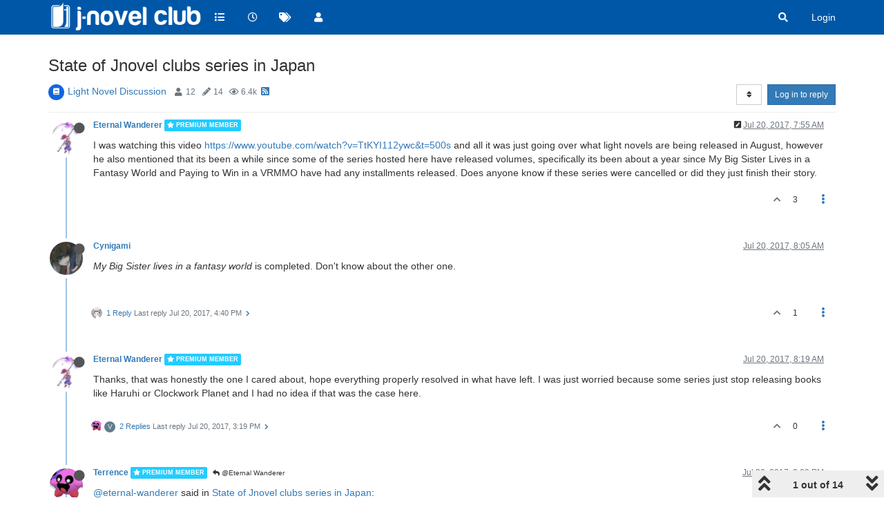

--- FILE ---
content_type: text/html; charset=utf-8
request_url: https://forums.j-novel.club/topic/551/state-of-jnovel-clubs-series-in-japan
body_size: 16745
content:
<!DOCTYPE html>
<html lang="en-US" data-dir="ltr" style="direction: ltr;">
<head>
	<title>J-Novel Club Forums | State of Jnovel clubs series in Japan</title>
	<meta name="viewport" content="width&#x3D;device-width, initial-scale&#x3D;1.0" />
	<meta name="content-type" content="text/html; charset=UTF-8" />
	<meta name="apple-mobile-web-app-capable" content="yes" />
	<meta name="mobile-web-app-capable" content="yes" />
	<meta property="og:site_name" content="J-Novel Club Forums" />
	<meta name="msapplication-badge" content="frequency=30; polling-uri=https://forums.j-novel.club/sitemap.xml" />
	<meta name="theme-color" content="#ffffff" />
	<meta name="keywords" content="light novel,japan,manga,anime,fantasy,sci-fi,adventure,fun,isekai" />
	<meta name="msapplication-square150x150logo" content="/assets/uploads/system/site-logo.png" />
	<meta name="title" content="State of Jnovel clubs series in Japan" />
	<meta name="description" content="I was watching this video https://www.youtube.com/watch?v&#x3D;TtKYI112ywc&amp;t&#x3D;500s and all it was just going over what light novels are being released in August, however he also mentioned that its been a while since some of the series hosted here have released ..." />
	<meta property="og:title" content="State of Jnovel clubs series in Japan" />
	<meta property="og:description" content="I was watching this video https://www.youtube.com/watch?v&#x3D;TtKYI112ywc&amp;t&#x3D;500s and all it was just going over what light novels are being released in August, however he also mentioned that its been a while since some of the series hosted here have released ..." />
	<meta property="og:type" content="article" />
	<meta property="article:published_time" content="2017-07-20T07:55:53.717Z" />
	<meta property="article:modified_time" content="2017-07-23T13:10:07.998Z" />
	<meta property="article:section" content="Light Novel Discussion" />
	<meta property="og:image" content="https://forums.j-novel.club/assets/uploads/profile/1343-profileavatar.jpeg" />
	<meta property="og:image:url" content="https://forums.j-novel.club/assets/uploads/profile/1343-profileavatar.jpeg" />
	<meta property="og:image" content="https://forums.j-novel.club/assets/uploads/system/site-logo.png" />
	<meta property="og:image:url" content="https://forums.j-novel.club/assets/uploads/system/site-logo.png" />
	<meta property="og:image:width" content="610" />
	<meta property="og:image:height" content="136" />
	<meta property="og:url" content="https://forums.j-novel.club/topic/551/state-of-jnovel-clubs-series-in-japan" />
	
	<link rel="stylesheet" type="text/css" href="/assets/client.css?v=r8eqol74c7o" />
	<link rel="icon" type="image/x-icon" href="/assets/uploads/system/favicon.ico?v&#x3D;r8eqol74c7o" />
	<link rel="manifest" href="/manifest.webmanifest" crossorigin="use-credentials" />
	<link rel="search" type="application/opensearchdescription+xml" title="J-Novel Club Forums" href="/osd.xml" />
	<link rel="apple-touch-icon" href="/assets/uploads/system/touchicon-orig.png" />
	<link rel="icon" sizes="36x36" href="/assets/uploads/system/touchicon-36.png" />
	<link rel="icon" sizes="48x48" href="/assets/uploads/system/touchicon-48.png" />
	<link rel="icon" sizes="72x72" href="/assets/uploads/system/touchicon-72.png" />
	<link rel="icon" sizes="96x96" href="/assets/uploads/system/touchicon-96.png" />
	<link rel="icon" sizes="144x144" href="/assets/uploads/system/touchicon-144.png" />
	<link rel="icon" sizes="192x192" href="/assets/uploads/system/touchicon-192.png" />
	<link rel="prefetch" href="/assets/src/modules/composer.js?v&#x3D;r8eqol74c7o" />
	<link rel="prefetch" href="/assets/src/modules/composer/uploads.js?v&#x3D;r8eqol74c7o" />
	<link rel="prefetch" href="/assets/src/modules/composer/drafts.js?v&#x3D;r8eqol74c7o" />
	<link rel="prefetch" href="/assets/src/modules/composer/tags.js?v&#x3D;r8eqol74c7o" />
	<link rel="prefetch" href="/assets/src/modules/composer/categoryList.js?v&#x3D;r8eqol74c7o" />
	<link rel="prefetch" href="/assets/src/modules/composer/resize.js?v&#x3D;r8eqol74c7o" />
	<link rel="prefetch" href="/assets/src/modules/composer/autocomplete.js?v&#x3D;r8eqol74c7o" />
	<link rel="prefetch" href="/assets/templates/composer.tpl?v&#x3D;r8eqol74c7o" />
	<link rel="prefetch" href="/assets/language/en-US/topic.json?v&#x3D;r8eqol74c7o" />
	<link rel="prefetch" href="/assets/language/en-US/modules.json?v&#x3D;r8eqol74c7o" />
	<link rel="prefetch" href="/assets/language/en-US/tags.json?v&#x3D;r8eqol74c7o" />
	<link rel="prefetch stylesheet" href="/assets/plugins/nodebb-plugin-markdown/styles/default.css" />
	<link rel="prefetch" href="/assets/language/en-US/markdown.json?v&#x3D;r8eqol74c7o" />
	<link rel="canonical" href="https://forums.j-novel.club/topic/551/state-of-jnovel-clubs-series-in-japan" />
	<link rel="alternate" type="application/rss+xml" href="/topic/551.rss" />
	<link rel="up" href="https://forums.j-novel.club/category/2/general-discussion" />
	

	<script>
		var config = JSON.parse('{"relative_path":"","upload_url":"/assets/uploads","asset_base_url":"/assets","assetBaseUrl":"/assets","siteTitle":"J-Novel Club Forums","browserTitle":"J-Novel Club Forums","titleLayout":"&#123;browserTitle&#125; | &#123;pageTitle&#125;","showSiteTitle":false,"maintenanceMode":false,"minimumTitleLength":3,"maximumTitleLength":255,"minimumPostLength":8,"maximumPostLength":65535,"minimumTagsPerTopic":0,"maximumTagsPerTopic":5,"minimumTagLength":3,"maximumTagLength":15,"undoTimeout":10000,"useOutgoingLinksPage":false,"allowGuestHandles":false,"allowTopicsThumbnail":false,"usePagination":true,"disableChat":false,"disableChatMessageEditing":false,"maximumChatMessageLength":1000,"socketioTransports":["polling","websocket"],"socketioOrigins":"https://forums.j-novel.club:*","websocketAddress":"","maxReconnectionAttempts":5,"reconnectionDelay":1500,"topicsPerPage":20,"postsPerPage":20,"maximumFileSize":2048,"theme:id":"nodebb-theme-persona","theme:src":"https://maxcdn.bootstrapcdn.com/bootswatch/latest/yeti/bootstrap.min.css","defaultLang":"en-US","userLang":"en-US","loggedIn":false,"uid":-1,"cache-buster":"v=r8eqol74c7o","topicPostSort":"oldest_to_newest","categoryTopicSort":"newest_to_oldest","csrf_token":false,"searchEnabled":true,"searchDefaultInQuick":"titles","bootswatchSkin":"","enablePostHistory":true,"timeagoCutoff":30,"timeagoCodes":["af","am","ar","az-short","az","be","bg","bs","ca","cs","cy","da","de-short","de","dv","el","en-short","en","es-short","es","et","eu","fa-short","fa","fi","fr-short","fr","gl","he","hr","hu","hy","id","is","it-short","it","ja","jv","ko","ky","lt","lv","mk","nl","no","pl","pt-br-short","pt-br","pt-short","pt","ro","rs","ru","rw","si","sk","sl","sq","sr","sv","th","tr-short","tr","uk","ur","uz","vi","zh-CN","zh-TW"],"cookies":{"enabled":false,"message":"[[global:cookies.message]]","dismiss":"[[global:cookies.accept]]","link":"[[global:cookies.learn_more]]","link_url":"https:&#x2F;&#x2F;www.cookiesandyou.com"},"thumbs":{"size":512},"iconBackgrounds":["#f44336","#e91e63","#9c27b0","#673ab7","#3f51b5","#2196f3","#009688","#1b5e20","#33691e","#827717","#e65100","#ff5722","#795548","#607d8b"],"emailPrompt":0,"useragent":{"isYaBrowser":false,"isAuthoritative":true,"isMobile":false,"isMobileNative":false,"isTablet":false,"isiPad":false,"isiPod":false,"isiPhone":false,"isiPhoneNative":false,"isAndroid":false,"isAndroidNative":false,"isBlackberry":false,"isOpera":false,"isIE":false,"isEdge":false,"isIECompatibilityMode":false,"isSafari":false,"isFirefox":false,"isWebkit":false,"isChrome":true,"isKonqueror":false,"isOmniWeb":false,"isSeaMonkey":false,"isFlock":false,"isAmaya":false,"isPhantomJS":false,"isEpiphany":false,"isDesktop":true,"isWindows":false,"isLinux":false,"isLinux64":false,"isMac":true,"isChromeOS":false,"isBada":false,"isSamsung":false,"isRaspberry":false,"isBot":false,"isCurl":false,"isAndroidTablet":false,"isWinJs":false,"isKindleFire":false,"isSilk":false,"isCaptive":false,"isSmartTV":false,"isUC":false,"isFacebook":false,"isAlamoFire":false,"isElectron":false,"silkAccelerated":false,"browser":"Chrome","version":"131.0.0.0","os":"OS X","platform":"Apple Mac","geoIp":{},"source":"Mozilla/5.0 (Macintosh; Intel Mac OS X 10_15_7) AppleWebKit/537.36 (KHTML, like Gecko) Chrome/131.0.0.0 Safari/537.36; ClaudeBot/1.0; +claudebot@anthropic.com)","isWechat":false},"acpLang":"en-US","topicSearchEnabled":false,"composer-default":{},"hideSubCategories":false,"hideCategoryLastPost":true,"enableQuickReply":false,"markdown":{"highlight":1,"highlightLinesLanguageList":[],"theme":"default.css","defaultHighlightLanguage":""},"sessionSharing":{}}');
		var app = {
			user: JSON.parse('{"uid":0,"username":"Guest","displayname":"Guest","userslug":"","fullname":"Guest","email":"","icon:text":"?","icon:bgColor":"#aaa","groupTitle":"","groupTitleArray":[],"status":"offline","reputation":0,"email:confirmed":false,"unreadData":{"":{},"new":{},"watched":{},"unreplied":{}},"isAdmin":false,"isGlobalMod":false,"isMod":false,"privileges":{"chat":false,"upload:post:image":false,"upload:post:file":false,"signature":false,"invite":false,"group:create":false,"search:content":false,"search:users":false,"search:tags":false,"view:users":false,"view:tags":true,"view:groups":false,"local:login":false,"ban":false,"mute":false,"view:users:info":false},"timeagoCode":"en","offline":true,"isEmailConfirmSent":false}')
		};
	</script>

	
	<script async src="https://www.googletagmanager.com/gtag/js?id=G-20M68QS91H"></script>
<script>
  window.dataLayer = window.dataLayer || [];
  function gtag(){dataLayer.push(arguments);}
  gtag('js', new Date());
  gtag('config', 'G-20M68QS91H');
</script>
	
	
	<style>.navbar-default{background-color:#0057a8}.navbar-default .navbar-nav>li>a{color:#FFF}.navbar-default .btn-link{color:#FFF}.categories>li .content .icon,.category>ul>li .content .icon{border-radius:0%}[component="topic/reply/container"] .btn.dropdown-toggle{display:none}.skin-slate .quick-search-container .quick-search-results li a{color:inherit}.skin-slate .tag-list .tag{color:#fff;background:#000}.skin-cyborg .topic [component="post/parent"],.skin-darkly .topic [component="post/parent"],.skin-superhero .topic [component="post/parent"]{color:black}@media (max-width:767px){.header .forum-logo{max-width:175px;margin:2% auto;border:none;padding:0}}</style>
	
</head>

<body class="page-topic page-topic-551 page-topic-state-of-jnovel-clubs-series-in-japan page-topic-category-2 page-topic-category-light-novel-discussion parent-category-2 page-status-200 theme-persona user-guest skin-noskin">
	<nav id="menu" class="slideout-menu hidden">
		<section class="menu-section" data-section="navigation">
	<ul class="menu-section-list"></ul>
</section>


	</nav>
	<nav id="chats-menu" class="slideout-menu hidden">
		
	</nav>

	<main id="panel" class="slideout-panel">
		<nav class="navbar navbar-default navbar-fixed-top header" id="header-menu" component="navbar">
			<div class="container">
							<div class="navbar-header">
				<button type="button" class="navbar-toggle pull-left" id="mobile-menu">
					<i class="fa fa-lg fa-fw fa-bars unread-count" data-content="0" data-unread-url="/unread"></i>
				</button>
				

				
				<div class="navbar-search visible-xs pull-right">
					<form action="/search" method="GET">
						<button type="button" class="btn btn-link"><i class="fa fa-lg fa-fw fa-search" title="Search"></i></button>
						<input autocomplete="off" type="text" class="form-control hidden" name="term" placeholder="Search"/>
						<button class="btn btn-primary hidden" type="submit"></button>
						<input type="text" class="hidden" name="in" value="titles" />
					</form>
					<div class="quick-search-container hidden">
						<div class="quick-search-results-container"></div>
					</div>
				</div>
				

				
				<a href="https://j-novel.club">
					<img alt="J-Novel Club" class=" forum-logo" src="/assets/uploads/system/site-logo.png?v=r8eqol74c7o" />
				</a>
				
				

				<div component="navbar/title" class="visible-xs hidden">
					<span></span>
				</div>
			</div>

			<div id="nav-dropdown" class="hidden-xs">
				
				
				<ul id="logged-out-menu" class="nav navbar-nav navbar-right">
					
					<li>
						<a href="/login">
							<i class="fa fa-sign-in fa-fw hidden-sm hidden-md hidden-lg"></i>
							<span>Login</span>
						</a>
					</li>
				</ul>
				
				
				<ul class="nav navbar-nav navbar-right">
					<li>
						<form id="search-form" class="navbar-form navbar-right hidden-xs" role="search" method="GET">
							<button id="search-button" type="button" class="btn btn-link"><i class="fa fa-search fa-fw" title="Search"></i></button>
							<div class="hidden" id="search-fields">
								<div class="form-group">
									<input autocomplete="off" type="text" class="form-control" placeholder="Search" name="query" value="">
									<a href="#"><i class="fa fa-gears fa-fw advanced-search-link"></i></a>
								</div>
								<button type="submit" class="btn btn-default hide">Search</button>
							</div>
						</form>
						<div id="quick-search-container" class="quick-search-container hidden">
							<div class="checkbox filter-category">
								<label>
									<input type="checkbox" checked><span class="name"></span>
								</label>
							</div>
							<div class="text-center loading-indicator"><i class="fa fa-spinner fa-spin"></i></div>
							<div class="quick-search-results-container"></div>
						</div>
					</li>
					<li class="visible-xs" id="search-menu">
						<a href="/search">
							<i class="fa fa-search fa-fw"></i> Search
						</a>
					</li>
				</ul>
				

				<ul class="nav navbar-nav navbar-right hidden-xs">
					<li>
						<a href="#" id="reconnect" class="hide" title="Looks like your connection to J-Novel Club Forums was lost, please wait while we try to reconnect.">
							<i class="fa fa-check"></i>
						</a>
					</li>
				</ul>

				<ul id="main-nav" class="nav navbar-nav">
					
					
					<li class="">
						<a title="Categories" class="navigation-link "
						 href="&#x2F;categories" >
							
							<i class="fa fa-fw fa-list" data-content=""></i>
							
							
							<span class="visible-xs-inline">Categories</span>
							
							
						</a>
						
					</li>
					
					
					
					<li class="">
						<a title="Recent" class="navigation-link "
						 href="&#x2F;recent" >
							
							<i class="fa fa-fw fa-clock-o" data-content=""></i>
							
							
							<span class="visible-xs-inline">Recent</span>
							
							
						</a>
						
					</li>
					
					
					
					<li class="">
						<a title="Tags" class="navigation-link "
						 href="&#x2F;tags" >
							
							<i class="fa fa-fw fa-tags" data-content=""></i>
							
							
							<span class="visible-xs-inline">Tags</span>
							
							
						</a>
						
					</li>
					
					
					
					<li class="">
						<a title="Users" class="navigation-link "
						 href="&#x2F;users" >
							
							<i class="fa fa-fw fa-user" data-content=""></i>
							
							
							<span class="visible-xs-inline">Users</span>
							
							
						</a>
						
					</li>
					
					
				</ul>

				
			</div>

			</div>
		</nav>
		<div class="container" id="content">
		<noscript>
    <div class="alert alert-danger">
        <p>
            Your browser does not seem to support JavaScript. As a result, your viewing experience will be diminished, and you have been placed in <strong>read-only mode</strong>.
        </p>
        <p>
            Please download a browser that supports JavaScript, or enable it if it's disabled (i.e. NoScript).
        </p>
    </div>
</noscript>
		
<div data-widget-area="header">
	
</div>
<div class="row">
	<div class="topic col-lg-12">
		<div class="topic-header">
			<h1 component="post/header" class="" itemprop="name">
				<span class="topic-title">
					<span component="topic/labels">
						<i component="topic/scheduled" class="fa fa-clock-o hidden" title="Scheduled"></i>
						<i component="topic/pinned" class="fa fa-thumb-tack hidden" title="Pinned"></i>
						<i component="topic/locked" class="fa fa-lock hidden" title="Locked"></i>
						<i class="fa fa-arrow-circle-right hidden" title="Moved"></i>
						
					</span>
					<span component="topic/title">State of Jnovel clubs series in Japan</span>
				</span>
			</h1>

			<div class="topic-info clearfix">
				<div class="category-item inline-block">
					<div role="presentation" class="icon pull-left" style="background-color: #1166dd; color: #ffffff;">
						<i class="fa fa-fw fa-book"></i>
					</div>
					<a href="/category/2/general-discussion">Light Novel Discussion</a>
				</div>

				<div class="tags tag-list inline-block hidden-xs">
					
				</div>
				<div class="inline-block hidden-xs">
					<div class="stats text-muted">
	<i class="fa fa-fw fa-user" title="Posters"></i>
	<span title="12" class="human-readable-number">12</span>
</div>
<div class="stats text-muted">
	<i class="fa fa-fw fa-pencil" title="Posts"></i>
	<span component="topic/post-count" title="14" class="human-readable-number">14</span>
</div>
<div class="stats text-muted">
	<i class="fa fa-fw fa-eye" title="Views"></i>
	<span class="human-readable-number" title="6360">6360</span>
</div>
				</div>
				
				<a class="hidden-xs" target="_blank" href="/topic/551.rss"><i class="fa fa-rss-square"></i></a>
				
				

				<div class="topic-main-buttons pull-right inline-block">
	<span class="loading-indicator btn pull-left hidden" done="0">
		<span class="hidden-xs">Loading More Posts</span> <i class="fa fa-refresh fa-spin"></i>
	</span>

	

	

	<div title="Sort by" class="btn-group bottom-sheet hidden-xs" component="thread/sort">
	<button class="btn btn-sm btn-default dropdown-toggle" data-toggle="dropdown" type="button">
	<span><i class="fa fa-fw fa-sort"></i></span></button>
	<ul class="dropdown-menu dropdown-menu-right">
		<li><a href="#" class="oldest_to_newest" data-sort="oldest_to_newest"><i class="fa fa-fw"></i> Oldest to Newest</a></li>
		<li><a href="#" class="newest_to_oldest" data-sort="newest_to_oldest"><i class="fa fa-fw"></i> Newest to Oldest</a></li>
		<li><a href="#" class="most_votes" data-sort="most_votes"><i class="fa fa-fw"></i> Most Votes</a></li>
	</ul>
</div>


	<div class="inline-block">
	
	</div>
	<div component="topic/reply/container" class="btn-group action-bar bottom-sheet hidden">
	<a href="/compose?tid=551&title=State of Jnovel clubs series in Japan" class="btn btn-sm btn-primary" component="topic/reply" data-ajaxify="false" role="button"><i class="fa fa-reply visible-xs-inline"></i><span class="visible-sm-inline visible-md-inline visible-lg-inline"> Reply</span></a>
	<button type="button" class="btn btn-sm btn-primary dropdown-toggle" data-toggle="dropdown">
		<span class="caret"></span>
	</button>
	<ul class="dropdown-menu pull-right" role="menu">
		<li><a href="#" component="topic/reply-as-topic">Reply as topic</a></li>
	</ul>
</div>




<a component="topic/reply/guest" href="/login" class="btn btn-sm btn-primary">Log in to reply</a>


</div>

			</div>
		</div>
		

		
		<div component="topic/deleted/message" class="alert alert-warning hidden clearfix">
    <span class="pull-left">This topic has been deleted. Only users with topic management privileges can see it.</span>
    <span class="pull-right">
        
    </span>
</div>
		

		<ul component="topic" class="posts timeline" data-tid="551" data-cid="2">
			
				<li component="post" class="  topic-owner-post" data-index="0" data-pid="6594" data-uid="1343" data-timestamp="1500537353717" data-username="Eternal Wanderer" data-userslug="eternal-wanderer" itemscope itemtype="http://schema.org/Comment">
					<a component="post/anchor" data-index="0" id="0"></a>

					<meta itemprop="datePublished" content="2017-07-20T07:55:53.717Z">
					<meta itemprop="dateModified" content="2017-07-20T08:02:39.230Z">

					<div class="clearfix post-header">
	<div class="icon pull-left">
		<a href="/user/eternal-wanderer">
			<img class="avatar  avatar-sm2x avatar-rounded" alt="Eternal Wanderer" title="Eternal Wanderer" data-uid="1343" loading="lazy" component="user/picture" src="/assets/uploads/profile/1343-profileavatar.jpeg" style="" />
			<i component="user/status" class="fa fa-circle status offline" title="Offline"></i>
		</a>
	</div>

	<small class="pull-left">
		<strong>
			<a href="/user/eternal-wanderer" itemprop="author" data-username="Eternal Wanderer" data-uid="1343">Eternal Wanderer</a>
		</strong>

		

<a href="/groups/premium-members"><small class="label group-label inline-block" style="color:#ffffff;background-color: #22ccff;"><i class="fa fa-star"></i> Premium Member</small></a>



		

		<span class="visible-xs-inline-block visible-sm-inline-block visible-md-inline-block visible-lg-inline-block">
			

			<span>
				
			</span>
		</span>

	</small>
	<small class="pull-right">
		<span class="bookmarked"><i class="fa fa-bookmark-o"></i></span>
	</small>
	<small class="pull-right">
		<i component="post/edit-indicator" class="fa fa-pencil-square edit-icon "></i>

		<small data-editor="eternal-wanderer" component="post/editor" class="hidden">last edited by Eternal Wanderer <span class="timeago" title="2017-07-20T08:02:39.230Z"></span></small>

		<span class="visible-xs-inline-block visible-sm-inline-block visible-md-inline-block visible-lg-inline-block">
			<a class="permalink" href="/post/6594"><span class="timeago" title="2017-07-20T07:55:53.717Z"></span></a>
		</span>
	</small>
</div>

<br />

<div class="content" component="post/content" itemprop="text">
	<p dir="auto">I was watching this video <a href="https://www.youtube.com/watch?v=TtKYI112ywc&amp;t=500s" rel="nofollow ugc">https://www.youtube.com/watch?v=TtKYI112ywc&amp;t=500s</a> and all it was just going over what light novels are being released in August, however he also mentioned that its been a while since some of the series hosted here have released volumes, specifically its been about a year since My Big Sister Lives in a Fantasy World and Paying to Win in a VRMMO have had any installments released. Does anyone know if these series were cancelled or did they just finish their story.</p>

</div>

<div class="post-footer">
	

	<div class="clearfix">
	
	<a component="post/reply-count" data-target-component="post/replies/container" href="#" class="threaded-replies no-select pull-left hidden">
		<span component="post/reply-count/avatars" class="avatars ">
			
		</span>

		<span class="replies-count" component="post/reply-count/text" data-replies="0">1 Reply</span>
		<span class="replies-last hidden-xs">Last reply <span class="timeago" title=""></span></span>

		<i class="fa fa-fw fa-chevron-right" component="post/replies/open"></i>
		<i class="fa fa-fw fa-chevron-down hidden" component="post/replies/close"></i>
		<i class="fa fa-fw fa-spin fa-spinner hidden" component="post/replies/loading"></i>
	</a>
	

	<small class="pull-right">
		
		<span class="post-tools">
			<a component="post/reply" href="#" class="no-select hidden">Reply</a>
			<a component="post/quote" href="#" class="no-select hidden">Quote</a>
		</span>

		
		<span class="votes">
			<a component="post/upvote" href="#" class="">
				<i class="fa fa-chevron-up"></i>
			</a>

			<span component="post/vote-count" data-votes="3">3</span>

			
		</span>
		

		<span component="post/tools" class="dropdown moderator-tools bottom-sheet ">
	<a href="#" data-toggle="dropdown" data-ajaxify="false"><i class="fa fa-fw fa-ellipsis-v"></i></a>
	<ul class="dropdown-menu dropdown-menu-right hidden" role="menu"></ul>
</span>

	</small>
	</div>
	<div component="post/replies/container"></div>
</div>
				</li>
				
			
				<li component="post" class="  " data-index="1" data-pid="6595" data-uid="5430" data-timestamp="1500537903335" data-username="Cynigami" data-userslug="cynigami" itemscope itemtype="http://schema.org/Comment">
					<a component="post/anchor" data-index="1" id="1"></a>

					<meta itemprop="datePublished" content="2017-07-20T08:05:03.335Z">
					<meta itemprop="dateModified" content="">

					<div class="clearfix post-header">
	<div class="icon pull-left">
		<a href="/user/cynigami">
			<img class="avatar  avatar-sm2x avatar-rounded" alt="Cynigami" title="Cynigami" data-uid="5430" loading="lazy" component="user/picture" src="/assets/uploads/profile/5430-profileavatar.jpeg" style="" />
			<i component="user/status" class="fa fa-circle status offline" title="Offline"></i>
		</a>
	</div>

	<small class="pull-left">
		<strong>
			<a href="/user/cynigami" itemprop="author" data-username="Cynigami" data-uid="5430">Cynigami</a>
		</strong>

		

		

		<span class="visible-xs-inline-block visible-sm-inline-block visible-md-inline-block visible-lg-inline-block">
			

			<span>
				
			</span>
		</span>

	</small>
	<small class="pull-right">
		<span class="bookmarked"><i class="fa fa-bookmark-o"></i></span>
	</small>
	<small class="pull-right">
		<i component="post/edit-indicator" class="fa fa-pencil-square edit-icon hidden"></i>

		<small data-editor="" component="post/editor" class="hidden">last edited by  <span class="timeago" title=""></span></small>

		<span class="visible-xs-inline-block visible-sm-inline-block visible-md-inline-block visible-lg-inline-block">
			<a class="permalink" href="/post/6595"><span class="timeago" title="2017-07-20T08:05:03.335Z"></span></a>
		</span>
	</small>
</div>

<br />

<div class="content" component="post/content" itemprop="text">
	<p dir="auto"><em>My Big Sister lives in a fantasy world</em> is completed. Don't know about the other one.</p>

</div>

<div class="post-footer">
	

	<div class="clearfix">
	
	<a component="post/reply-count" data-target-component="post/replies/container" href="#" class="threaded-replies no-select pull-left ">
		<span component="post/reply-count/avatars" class="avatars ">
			
			<img class="avatar  avatar-xs avatar-rounded" alt="lazyproblems" title="lazyproblems" data-uid="540" loading="lazy" component="avatar/picture" src="/uploads/profile/540-profileimg.jpg" style="" />
			
		</span>

		<span class="replies-count" component="post/reply-count/text" data-replies="1">1 Reply</span>
		<span class="replies-last hidden-xs">Last reply <span class="timeago" title="2017-07-20T16:40:46.193Z"></span></span>

		<i class="fa fa-fw fa-chevron-right" component="post/replies/open"></i>
		<i class="fa fa-fw fa-chevron-down hidden" component="post/replies/close"></i>
		<i class="fa fa-fw fa-spin fa-spinner hidden" component="post/replies/loading"></i>
	</a>
	

	<small class="pull-right">
		
		<span class="post-tools">
			<a component="post/reply" href="#" class="no-select hidden">Reply</a>
			<a component="post/quote" href="#" class="no-select hidden">Quote</a>
		</span>

		
		<span class="votes">
			<a component="post/upvote" href="#" class="">
				<i class="fa fa-chevron-up"></i>
			</a>

			<span component="post/vote-count" data-votes="1">1</span>

			
		</span>
		

		<span component="post/tools" class="dropdown moderator-tools bottom-sheet ">
	<a href="#" data-toggle="dropdown" data-ajaxify="false"><i class="fa fa-fw fa-ellipsis-v"></i></a>
	<ul class="dropdown-menu dropdown-menu-right hidden" role="menu"></ul>
</span>

	</small>
	</div>
	<div component="post/replies/container"></div>
</div>
				</li>
				
			
				<li component="post" class="  topic-owner-post" data-index="2" data-pid="6596" data-uid="1343" data-timestamp="1500538790732" data-username="Eternal Wanderer" data-userslug="eternal-wanderer" itemscope itemtype="http://schema.org/Comment">
					<a component="post/anchor" data-index="2" id="2"></a>

					<meta itemprop="datePublished" content="2017-07-20T08:19:50.732Z">
					<meta itemprop="dateModified" content="">

					<div class="clearfix post-header">
	<div class="icon pull-left">
		<a href="/user/eternal-wanderer">
			<img class="avatar  avatar-sm2x avatar-rounded" alt="Eternal Wanderer" title="Eternal Wanderer" data-uid="1343" loading="lazy" component="user/picture" src="/assets/uploads/profile/1343-profileavatar.jpeg" style="" />
			<i component="user/status" class="fa fa-circle status offline" title="Offline"></i>
		</a>
	</div>

	<small class="pull-left">
		<strong>
			<a href="/user/eternal-wanderer" itemprop="author" data-username="Eternal Wanderer" data-uid="1343">Eternal Wanderer</a>
		</strong>

		

<a href="/groups/premium-members"><small class="label group-label inline-block" style="color:#ffffff;background-color: #22ccff;"><i class="fa fa-star"></i> Premium Member</small></a>



		

		<span class="visible-xs-inline-block visible-sm-inline-block visible-md-inline-block visible-lg-inline-block">
			

			<span>
				
			</span>
		</span>

	</small>
	<small class="pull-right">
		<span class="bookmarked"><i class="fa fa-bookmark-o"></i></span>
	</small>
	<small class="pull-right">
		<i component="post/edit-indicator" class="fa fa-pencil-square edit-icon hidden"></i>

		<small data-editor="" component="post/editor" class="hidden">last edited by  <span class="timeago" title=""></span></small>

		<span class="visible-xs-inline-block visible-sm-inline-block visible-md-inline-block visible-lg-inline-block">
			<a class="permalink" href="/post/6596"><span class="timeago" title="2017-07-20T08:19:50.732Z"></span></a>
		</span>
	</small>
</div>

<br />

<div class="content" component="post/content" itemprop="text">
	<p dir="auto">Thanks, that was honestly the one I cared about, hope everything properly resolved in what have left. I was just worried because some series just stop releasing books like Haruhi or Clockwork Planet and I had no idea if that was the case here.</p>

</div>

<div class="post-footer">
	

	<div class="clearfix">
	
	<a component="post/reply-count" data-target-component="post/replies/container" href="#" class="threaded-replies no-select pull-left ">
		<span component="post/reply-count/avatars" class="avatars ">
			
			<img class="avatar  avatar-xs avatar-rounded" alt="Terrence" title="Terrence" data-uid="2022" loading="lazy" component="avatar/picture" src="/assets/uploads/profile/2022-profileavatar.png" style="" />
			
			<span class="avatar  avatar-xs avatar-rounded" alt="Village Idiot" title="Village Idiot" data-uid="679" loading="lazy" component="avatar/icon" style="background-color: #607d8b;">V</span>
			
		</span>

		<span class="replies-count" component="post/reply-count/text" data-replies="2">2 Replies</span>
		<span class="replies-last hidden-xs">Last reply <span class="timeago" title="2017-07-20T15:19:35.012Z"></span></span>

		<i class="fa fa-fw fa-chevron-right" component="post/replies/open"></i>
		<i class="fa fa-fw fa-chevron-down hidden" component="post/replies/close"></i>
		<i class="fa fa-fw fa-spin fa-spinner hidden" component="post/replies/loading"></i>
	</a>
	

	<small class="pull-right">
		
		<span class="post-tools">
			<a component="post/reply" href="#" class="no-select hidden">Reply</a>
			<a component="post/quote" href="#" class="no-select hidden">Quote</a>
		</span>

		
		<span class="votes">
			<a component="post/upvote" href="#" class="">
				<i class="fa fa-chevron-up"></i>
			</a>

			<span component="post/vote-count" data-votes="0">0</span>

			
		</span>
		

		<span component="post/tools" class="dropdown moderator-tools bottom-sheet ">
	<a href="#" data-toggle="dropdown" data-ajaxify="false"><i class="fa fa-fw fa-ellipsis-v"></i></a>
	<ul class="dropdown-menu dropdown-menu-right hidden" role="menu"></ul>
</span>

	</small>
	</div>
	<div component="post/replies/container"></div>
</div>
				</li>
				
			
				<li component="post" class="  " data-index="3" data-pid="6602" data-uid="2022" data-timestamp="1500559259125" data-username="Terrence" data-userslug="terrence" itemscope itemtype="http://schema.org/Comment">
					<a component="post/anchor" data-index="3" id="3"></a>

					<meta itemprop="datePublished" content="2017-07-20T14:00:59.125Z">
					<meta itemprop="dateModified" content="">

					<div class="clearfix post-header">
	<div class="icon pull-left">
		<a href="/user/terrence">
			<img class="avatar  avatar-sm2x avatar-rounded" alt="Terrence" title="Terrence" data-uid="2022" loading="lazy" component="user/picture" src="/assets/uploads/profile/2022-profileavatar.png" style="" />
			<i component="user/status" class="fa fa-circle status offline" title="Offline"></i>
		</a>
	</div>

	<small class="pull-left">
		<strong>
			<a href="/user/terrence" itemprop="author" data-username="Terrence" data-uid="2022">Terrence</a>
		</strong>

		

<a href="/groups/premium-members"><small class="label group-label inline-block" style="color:#ffffff;background-color: #22ccff;"><i class="fa fa-star"></i> Premium Member</small></a>



		

		<span class="visible-xs-inline-block visible-sm-inline-block visible-md-inline-block visible-lg-inline-block">
			
			<a component="post/parent" class="btn btn-xs btn-default hidden-xs" data-topid="6596" href="/post/6596"><i class="fa fa-reply"></i> @Eternal Wanderer</a>
			

			<span>
				
			</span>
		</span>

	</small>
	<small class="pull-right">
		<span class="bookmarked"><i class="fa fa-bookmark-o"></i></span>
	</small>
	<small class="pull-right">
		<i component="post/edit-indicator" class="fa fa-pencil-square edit-icon hidden"></i>

		<small data-editor="" component="post/editor" class="hidden">last edited by  <span class="timeago" title=""></span></small>

		<span class="visible-xs-inline-block visible-sm-inline-block visible-md-inline-block visible-lg-inline-block">
			<a class="permalink" href="/post/6602"><span class="timeago" title="2017-07-20T14:00:59.125Z"></span></a>
		</span>
	</small>
</div>

<br />

<div class="content" component="post/content" itemprop="text">
	<p dir="auto"><a class="plugin-mentions-user plugin-mentions-a" href="https://forums.j-novel.club/uid/1343">@eternal-wanderer</a> said in <a href="/post/6596">State of Jnovel clubs series in Japan</a>:</p>
<blockquote>
<p dir="auto">Clockwork Planet.</p>
</blockquote>
<p dir="auto">Oh no! It just stops? I would hope they make a conclusion after having the anime run. =(</p>

</div>

<div class="post-footer">
	

	<div class="clearfix">
	
	<a component="post/reply-count" data-target-component="post/replies/container" href="#" class="threaded-replies no-select pull-left hidden">
		<span component="post/reply-count/avatars" class="avatars ">
			
		</span>

		<span class="replies-count" component="post/reply-count/text" data-replies="0">1 Reply</span>
		<span class="replies-last hidden-xs">Last reply <span class="timeago" title=""></span></span>

		<i class="fa fa-fw fa-chevron-right" component="post/replies/open"></i>
		<i class="fa fa-fw fa-chevron-down hidden" component="post/replies/close"></i>
		<i class="fa fa-fw fa-spin fa-spinner hidden" component="post/replies/loading"></i>
	</a>
	

	<small class="pull-right">
		
		<span class="post-tools">
			<a component="post/reply" href="#" class="no-select hidden">Reply</a>
			<a component="post/quote" href="#" class="no-select hidden">Quote</a>
		</span>

		
		<span class="votes">
			<a component="post/upvote" href="#" class="">
				<i class="fa fa-chevron-up"></i>
			</a>

			<span component="post/vote-count" data-votes="0">0</span>

			
		</span>
		

		<span component="post/tools" class="dropdown moderator-tools bottom-sheet ">
	<a href="#" data-toggle="dropdown" data-ajaxify="false"><i class="fa fa-fw fa-ellipsis-v"></i></a>
	<ul class="dropdown-menu dropdown-menu-right hidden" role="menu"></ul>
</span>

	</small>
	</div>
	<div component="post/replies/container"></div>
</div>
				</li>
				
			
				<li component="post" class="  " data-index="4" data-pid="6603" data-uid="357" data-timestamp="1500562303573" data-username="the green death" data-userslug="the-green-death" itemscope itemtype="http://schema.org/Comment">
					<a component="post/anchor" data-index="4" id="4"></a>

					<meta itemprop="datePublished" content="2017-07-20T14:51:43.573Z">
					<meta itemprop="dateModified" content="">

					<div class="clearfix post-header">
	<div class="icon pull-left">
		<a href="/user/the-green-death">
			<img class="avatar  avatar-sm2x avatar-rounded" alt="the green death" title="the green death" data-uid="357" loading="lazy" component="user/picture" src="/uploads/profile/357-profileimg.jpg" style="" />
			<i component="user/status" class="fa fa-circle status offline" title="Offline"></i>
		</a>
	</div>

	<small class="pull-left">
		<strong>
			<a href="/user/the-green-death" itemprop="author" data-username="the green death" data-uid="357">the green death</a>
		</strong>

		

		

		<span class="visible-xs-inline-block visible-sm-inline-block visible-md-inline-block visible-lg-inline-block">
			

			<span>
				
			</span>
		</span>

	</small>
	<small class="pull-right">
		<span class="bookmarked"><i class="fa fa-bookmark-o"></i></span>
	</small>
	<small class="pull-right">
		<i component="post/edit-indicator" class="fa fa-pencil-square edit-icon hidden"></i>

		<small data-editor="" component="post/editor" class="hidden">last edited by  <span class="timeago" title=""></span></small>

		<span class="visible-xs-inline-block visible-sm-inline-block visible-md-inline-block visible-lg-inline-block">
			<a class="permalink" href="/post/6603"><span class="timeago" title="2017-07-20T14:51:43.573Z"></span></a>
		</span>
	</small>
</div>

<br />

<div class="content" component="post/content" itemprop="text">
	<p dir="auto">I heard the writer has serious illness and had a hard time keeping up with just NGNL but is healing and plans to return to Clockwork Planet. Not sure if that's accurate or not or where I heard it, but maybe...</p>

</div>

<div class="post-footer">
	

	<div class="clearfix">
	
	<a component="post/reply-count" data-target-component="post/replies/container" href="#" class="threaded-replies no-select pull-left hidden">
		<span component="post/reply-count/avatars" class="avatars ">
			
		</span>

		<span class="replies-count" component="post/reply-count/text" data-replies="0">1 Reply</span>
		<span class="replies-last hidden-xs">Last reply <span class="timeago" title=""></span></span>

		<i class="fa fa-fw fa-chevron-right" component="post/replies/open"></i>
		<i class="fa fa-fw fa-chevron-down hidden" component="post/replies/close"></i>
		<i class="fa fa-fw fa-spin fa-spinner hidden" component="post/replies/loading"></i>
	</a>
	

	<small class="pull-right">
		
		<span class="post-tools">
			<a component="post/reply" href="#" class="no-select hidden">Reply</a>
			<a component="post/quote" href="#" class="no-select hidden">Quote</a>
		</span>

		
		<span class="votes">
			<a component="post/upvote" href="#" class="">
				<i class="fa fa-chevron-up"></i>
			</a>

			<span component="post/vote-count" data-votes="3">3</span>

			
		</span>
		

		<span component="post/tools" class="dropdown moderator-tools bottom-sheet ">
	<a href="#" data-toggle="dropdown" data-ajaxify="false"><i class="fa fa-fw fa-ellipsis-v"></i></a>
	<ul class="dropdown-menu dropdown-menu-right hidden" role="menu"></ul>
</span>

	</small>
	</div>
	<div component="post/replies/container"></div>
</div>
				</li>
				
			
				<li component="post" class="  " data-index="5" data-pid="6604" data-uid="679" data-timestamp="1500563975012" data-username="Village Idiot" data-userslug="village-idiot" itemscope itemtype="http://schema.org/Comment">
					<a component="post/anchor" data-index="5" id="5"></a>

					<meta itemprop="datePublished" content="2017-07-20T15:19:35.012Z">
					<meta itemprop="dateModified" content="">

					<div class="clearfix post-header">
	<div class="icon pull-left">
		<a href="/user/village-idiot">
			<span class="avatar  avatar-sm2x avatar-rounded" alt="Village Idiot" title="Village Idiot" data-uid="679" loading="lazy" component="user/picture" style="background-color: #607d8b;">V</span>
			<i component="user/status" class="fa fa-circle status offline" title="Offline"></i>
		</a>
	</div>

	<small class="pull-left">
		<strong>
			<a href="/user/village-idiot" itemprop="author" data-username="Village Idiot" data-uid="679">Village Idiot</a>
		</strong>

		

<a href="/groups/premium-members"><small class="label group-label inline-block" style="color:#ffffff;background-color: #22ccff;"><i class="fa fa-star"></i> Premium Member</small></a>



		

		<span class="visible-xs-inline-block visible-sm-inline-block visible-md-inline-block visible-lg-inline-block">
			
			<a component="post/parent" class="btn btn-xs btn-default hidden-xs" data-topid="6596" href="/post/6596"><i class="fa fa-reply"></i> @Eternal Wanderer</a>
			

			<span>
				
			</span>
		</span>

	</small>
	<small class="pull-right">
		<span class="bookmarked"><i class="fa fa-bookmark-o"></i></span>
	</small>
	<small class="pull-right">
		<i component="post/edit-indicator" class="fa fa-pencil-square edit-icon hidden"></i>

		<small data-editor="" component="post/editor" class="hidden">last edited by  <span class="timeago" title=""></span></small>

		<span class="visible-xs-inline-block visible-sm-inline-block visible-md-inline-block visible-lg-inline-block">
			<a class="permalink" href="/post/6604"><span class="timeago" title="2017-07-20T15:19:35.012Z"></span></a>
		</span>
	</small>
</div>

<br />

<div class="content" component="post/content" itemprop="text">
	<p dir="auto"><a class="plugin-mentions-user plugin-mentions-a" href="https://forums.j-novel.club/uid/1343">@eternal-wanderer</a></p>
<p dir="auto">This is always the risk with manga/LN series.</p>
<p dir="auto">Black Bullet also hasn't had a release in 2-3 years I believe.</p>

</div>

<div class="post-footer">
	

	<div class="clearfix">
	
	<a component="post/reply-count" data-target-component="post/replies/container" href="#" class="threaded-replies no-select pull-left hidden">
		<span component="post/reply-count/avatars" class="avatars ">
			
		</span>

		<span class="replies-count" component="post/reply-count/text" data-replies="0">1 Reply</span>
		<span class="replies-last hidden-xs">Last reply <span class="timeago" title=""></span></span>

		<i class="fa fa-fw fa-chevron-right" component="post/replies/open"></i>
		<i class="fa fa-fw fa-chevron-down hidden" component="post/replies/close"></i>
		<i class="fa fa-fw fa-spin fa-spinner hidden" component="post/replies/loading"></i>
	</a>
	

	<small class="pull-right">
		
		<span class="post-tools">
			<a component="post/reply" href="#" class="no-select hidden">Reply</a>
			<a component="post/quote" href="#" class="no-select hidden">Quote</a>
		</span>

		
		<span class="votes">
			<a component="post/upvote" href="#" class="">
				<i class="fa fa-chevron-up"></i>
			</a>

			<span component="post/vote-count" data-votes="2">2</span>

			
		</span>
		

		<span component="post/tools" class="dropdown moderator-tools bottom-sheet ">
	<a href="#" data-toggle="dropdown" data-ajaxify="false"><i class="fa fa-fw fa-ellipsis-v"></i></a>
	<ul class="dropdown-menu dropdown-menu-right hidden" role="menu"></ul>
</span>

	</small>
	</div>
	<div component="post/replies/container"></div>
</div>
				</li>
				
			
				<li component="post" class="  " data-index="6" data-pid="6605" data-uid="540" data-timestamp="1500568846193" data-username="lazyproblems" data-userslug="lazyproblems" itemscope itemtype="http://schema.org/Comment">
					<a component="post/anchor" data-index="6" id="6"></a>

					<meta itemprop="datePublished" content="2017-07-20T16:40:46.193Z">
					<meta itemprop="dateModified" content="2017-07-20T16:43:05.849Z">

					<div class="clearfix post-header">
	<div class="icon pull-left">
		<a href="/user/lazyproblems">
			<img class="avatar  avatar-sm2x avatar-rounded" alt="lazyproblems" title="lazyproblems" data-uid="540" loading="lazy" component="user/picture" src="/uploads/profile/540-profileimg.jpg" style="" />
			<i component="user/status" class="fa fa-circle status offline" title="Offline"></i>
		</a>
	</div>

	<small class="pull-left">
		<strong>
			<a href="/user/lazyproblems" itemprop="author" data-username="lazyproblems" data-uid="540">lazyproblems</a>
		</strong>

		

		

		<span class="visible-xs-inline-block visible-sm-inline-block visible-md-inline-block visible-lg-inline-block">
			
			<a component="post/parent" class="btn btn-xs btn-default hidden-xs" data-topid="6595" href="/post/6595"><i class="fa fa-reply"></i> @Cynigami</a>
			

			<span>
				
			</span>
		</span>

	</small>
	<small class="pull-right">
		<span class="bookmarked"><i class="fa fa-bookmark-o"></i></span>
	</small>
	<small class="pull-right">
		<i component="post/edit-indicator" class="fa fa-pencil-square edit-icon "></i>

		<small data-editor="lazyproblems" component="post/editor" class="hidden">last edited by lazyproblems <span class="timeago" title="2017-07-20T16:43:05.849Z"></span></small>

		<span class="visible-xs-inline-block visible-sm-inline-block visible-md-inline-block visible-lg-inline-block">
			<a class="permalink" href="/post/6605"><span class="timeago" title="2017-07-20T16:40:46.193Z"></span></a>
		</span>
	</small>
</div>

<br />

<div class="content" component="post/content" itemprop="text">
	<p dir="auto">I feel like I read that My Big Sister wrapped up the overarching plot, but they left it in a place where they could still continue if they wanted.  Not 100% sure on that, although whatever the case, the author seems more focussed on his new series currently.</p>
<p dir="auto">I've read the same rumor as <a class="plugin-mentions-user plugin-mentions-a" href="https://forums.j-novel.club/uid/357">@the-green-death</a> regarding Clockwork Planet.</p>
<p dir="auto">Some places list Little Apocalypse as finished, although I think when J-Novel was starting Sam or someone said it was still ongoing.</p>
<p dir="auto">Demon King Daimaou, Brave Chronicle, SisKan, and BlueSteel Blasphemer are all finished.</p>
<p dir="auto">Most of the rest are currently ongoing as far as I'm aware. Not sure about VRMMO, but the last novel came out in 2015, so I would guess it's either finished or discontinued/cancelled.</p>

</div>

<div class="post-footer">
	

	<div class="clearfix">
	
	<a component="post/reply-count" data-target-component="post/replies/container" href="#" class="threaded-replies no-select pull-left ">
		<span component="post/reply-count/avatars" class="avatars ">
			
			<img class="avatar  avatar-xs avatar-rounded" alt="Sam Pinansky" title="Sam Pinansky" data-uid="3" loading="lazy" component="avatar/picture" src="/uploads/profile/3-profileimg.jpg" style="" />
			
		</span>

		<span class="replies-count" component="post/reply-count/text" data-replies="1">1 Reply</span>
		<span class="replies-last hidden-xs">Last reply <span class="timeago" title="2017-07-21T03:14:29.948Z"></span></span>

		<i class="fa fa-fw fa-chevron-right" component="post/replies/open"></i>
		<i class="fa fa-fw fa-chevron-down hidden" component="post/replies/close"></i>
		<i class="fa fa-fw fa-spin fa-spinner hidden" component="post/replies/loading"></i>
	</a>
	

	<small class="pull-right">
		
		<span class="post-tools">
			<a component="post/reply" href="#" class="no-select hidden">Reply</a>
			<a component="post/quote" href="#" class="no-select hidden">Quote</a>
		</span>

		
		<span class="votes">
			<a component="post/upvote" href="#" class="">
				<i class="fa fa-chevron-up"></i>
			</a>

			<span component="post/vote-count" data-votes="3">3</span>

			
		</span>
		

		<span component="post/tools" class="dropdown moderator-tools bottom-sheet ">
	<a href="#" data-toggle="dropdown" data-ajaxify="false"><i class="fa fa-fw fa-ellipsis-v"></i></a>
	<ul class="dropdown-menu dropdown-menu-right hidden" role="menu"></ul>
</span>

	</small>
	</div>
	<div component="post/replies/container"></div>
</div>
				</li>
				
			
				<li component="post" class="  " data-index="7" data-pid="6622" data-uid="3" data-timestamp="1500606869948" data-username="Sam Pinansky" data-userslug="sam-pinansky" itemscope itemtype="http://schema.org/Comment">
					<a component="post/anchor" data-index="7" id="7"></a>

					<meta itemprop="datePublished" content="2017-07-21T03:14:29.948Z">
					<meta itemprop="dateModified" content="">

					<div class="clearfix post-header">
	<div class="icon pull-left">
		<a href="/user/sam-pinansky">
			<img class="avatar  avatar-sm2x avatar-rounded" alt="Sam Pinansky" title="Sam Pinansky" data-uid="3" loading="lazy" component="user/picture" src="/uploads/profile/3-profileimg.jpg" style="" />
			<i component="user/status" class="fa fa-circle status offline" title="Offline"></i>
		</a>
	</div>

	<small class="pull-left">
		<strong>
			<a href="/user/sam-pinansky" itemprop="author" data-username="Sam Pinansky" data-uid="3">Sam Pinansky</a>
		</strong>

		

<a href="/groups/translators"><small class="label group-label inline-block" style="color:#ffffff;background-color: #000000;"><i class="fa fa-paint-brush"></i> Translators</small></a>



		

		<span class="visible-xs-inline-block visible-sm-inline-block visible-md-inline-block visible-lg-inline-block">
			
			<a component="post/parent" class="btn btn-xs btn-default hidden-xs" data-topid="6605" href="/post/6605"><i class="fa fa-reply"></i> @lazyproblems</a>
			

			<span>
				
			</span>
		</span>

	</small>
	<small class="pull-right">
		<span class="bookmarked"><i class="fa fa-bookmark-o"></i></span>
	</small>
	<small class="pull-right">
		<i component="post/edit-indicator" class="fa fa-pencil-square edit-icon hidden"></i>

		<small data-editor="" component="post/editor" class="hidden">last edited by  <span class="timeago" title=""></span></small>

		<span class="visible-xs-inline-block visible-sm-inline-block visible-md-inline-block visible-lg-inline-block">
			<a class="permalink" href="/post/6622"><span class="timeago" title="2017-07-21T03:14:29.948Z"></span></a>
		</span>
	</small>
</div>

<br />

<div class="content" component="post/content" itemprop="text">
	<p dir="auto"><a class="plugin-mentions-user plugin-mentions-a" href="https://forums.j-novel.club/uid/540">@lazyproblems</a> Paying to Win in a VRMMO is finished at 6 volumes as well in Japan.</p>
<p dir="auto">The ongoing series we have are...</p>
<ul>
<li>Clockwork Planet - It has been more than a year since the last volume release however it has not been listed as cancelled and I believe it's just the author's schedule.</li>
<li>Infinite Dendrogram - Currently being rapidly published in Japan, original webnovel has material for like 12 books or something.</li>
<li>If It's For My Daughter I'd Even Defeat a Demon Lord - Webnovel is finished and is now posting afterstories, there's still 2-3 volumes left to be published of the LN in Japan, anticipate 7-8 total volumes.</li>
<li>Invaders of the Rokujouma!? - Ongoing, publishing new books at a rate of 2 per year these days? However rumor is it's heading into its final arc and only has a few volumes left. Maybe 30 volumes total?</li>
<li>Arifureta - Webnovel is finished and currently posting afterstories. LN release has 3-4 more volumes to go, so 8-9 volumes total.</li>
<li>In Another World With My Smartphone - Ongoing. LN and webnovel aren't so far apart, so release pace might slow a bit in Japan.</li>
<li>How a Realist Hero Rebuilt the Kingdom - Ongoing, LN is being pretty rapidly published, webnovel has lots of material left and is ongoing.</li>
<li>The Faraway Paladin - Ongoing Webnovel has about 1-2 volumes of material ahead, but LN release will catch up shortly to it. After that publishing pace should slow down.</li>
<li>Mixed Bathing - LN has basically caught up to webnovel, which is ongoing but being written at about a 1 volume a year pace. Volume 5 coming up in a few days in Japan will be basically caught up to it. Don't expect volume 6 for another 8-12 months.</li>
<li>Grimgar - Ongoing in Japan at a steady publishing pace of 2-3 ish volumes a year.</li>
<li>Occultic Nine - Ongoing but sporadic. Volume 3 was announced for "Summer 2017" but... no sign of a listing yet. I believe it will end up being 4 volumes total eventually.</li>
</ul>
<p dir="auto">Series that are concluded in Japan:</p>
<ul>
<li>Brave Chronicle (1 shot)</li>
<li>My Little Sister Can Read Kanji (5 Volumes)</li>
<li>My Big Sister Lives in a Fantasy World (7 Volumes)</li>
<li>I Saved Too Many Girls and Caused the Apocalypse (16 Volumes)</li>
<li>Paying to Win in a VRMMO (6 Volumes)</li>
<li>Bluesteel Blasphemer (4 Volumes)</li>
<li>Demon King Daimaou (13 Volumes)</li>
</ul>

</div>

<div class="post-footer">
	

	<div class="clearfix">
	
	<a component="post/reply-count" data-target-component="post/replies/container" href="#" class="threaded-replies no-select pull-left ">
		<span component="post/reply-count/avatars" class="avatars ">
			
			<img class="avatar  avatar-xs avatar-rounded" alt="ImIlyaz" title="ImIlyaz" data-uid="2117" loading="lazy" component="avatar/picture" src="/uploads/profile/2117-profileimg.jpg" style="" />
			
		</span>

		<span class="replies-count" component="post/reply-count/text" data-replies="1">1 Reply</span>
		<span class="replies-last hidden-xs">Last reply <span class="timeago" title="2017-07-21T05:15:31.680Z"></span></span>

		<i class="fa fa-fw fa-chevron-right" component="post/replies/open"></i>
		<i class="fa fa-fw fa-chevron-down hidden" component="post/replies/close"></i>
		<i class="fa fa-fw fa-spin fa-spinner hidden" component="post/replies/loading"></i>
	</a>
	

	<small class="pull-right">
		
		<span class="post-tools">
			<a component="post/reply" href="#" class="no-select hidden">Reply</a>
			<a component="post/quote" href="#" class="no-select hidden">Quote</a>
		</span>

		
		<span class="votes">
			<a component="post/upvote" href="#" class="">
				<i class="fa fa-chevron-up"></i>
			</a>

			<span component="post/vote-count" data-votes="14">14</span>

			
		</span>
		

		<span component="post/tools" class="dropdown moderator-tools bottom-sheet ">
	<a href="#" data-toggle="dropdown" data-ajaxify="false"><i class="fa fa-fw fa-ellipsis-v"></i></a>
	<ul class="dropdown-menu dropdown-menu-right hidden" role="menu"></ul>
</span>

	</small>
	</div>
	<div component="post/replies/container"></div>
</div>
				</li>
				
			
				<li component="post" class="  " data-index="8" data-pid="6625" data-uid="3739" data-timestamp="1500611122197" data-username="LilithR02R1" data-userslug="lilithr02r1" itemscope itemtype="http://schema.org/Comment">
					<a component="post/anchor" data-index="8" id="8"></a>

					<meta itemprop="datePublished" content="2017-07-21T04:25:22.197Z">
					<meta itemprop="dateModified" content="2017-07-21T04:37:52.042Z">

					<div class="clearfix post-header">
	<div class="icon pull-left">
		<a href="/user/lilithr02r1">
			<img class="avatar  avatar-sm2x avatar-rounded" alt="LilithR02R1" title="LilithR02R1" data-uid="3739" loading="lazy" component="user/picture" src="/assets/uploads/profile/3739-profileavatar.jpeg" style="" />
			<i component="user/status" class="fa fa-circle status offline" title="Offline"></i>
		</a>
	</div>

	<small class="pull-left">
		<strong>
			<a href="/user/lilithr02r1" itemprop="author" data-username="LilithR02R1" data-uid="3739">LilithR02R1</a>
		</strong>

		

		

		<span class="visible-xs-inline-block visible-sm-inline-block visible-md-inline-block visible-lg-inline-block">
			

			<span>
				
			</span>
		</span>

	</small>
	<small class="pull-right">
		<span class="bookmarked"><i class="fa fa-bookmark-o"></i></span>
	</small>
	<small class="pull-right">
		<i component="post/edit-indicator" class="fa fa-pencil-square edit-icon "></i>

		<small data-editor="lilithr02r1" component="post/editor" class="hidden">last edited by LilithR02R1 <span class="timeago" title="2017-07-21T04:37:52.042Z"></span></small>

		<span class="visible-xs-inline-block visible-sm-inline-block visible-md-inline-block visible-lg-inline-block">
			<a class="permalink" href="/post/6625"><span class="timeago" title="2017-07-21T04:25:22.197Z"></span></a>
		</span>
	</small>
</div>

<br />

<div class="content" component="post/content" itemprop="text">
	<p dir="auto"><a class="plugin-mentions-user plugin-mentions-a" href="https://forums.j-novel.club/uid/3">@sam-pinansky</a> oh no, we're gonna need more LNs, before we reach the last volume of LNs or I will run out of LNs to read. Pls.</p>

</div>

<div class="post-footer">
	

	<div class="clearfix">
	
	<a component="post/reply-count" data-target-component="post/replies/container" href="#" class="threaded-replies no-select pull-left hidden">
		<span component="post/reply-count/avatars" class="avatars ">
			
		</span>

		<span class="replies-count" component="post/reply-count/text" data-replies="0">1 Reply</span>
		<span class="replies-last hidden-xs">Last reply <span class="timeago" title=""></span></span>

		<i class="fa fa-fw fa-chevron-right" component="post/replies/open"></i>
		<i class="fa fa-fw fa-chevron-down hidden" component="post/replies/close"></i>
		<i class="fa fa-fw fa-spin fa-spinner hidden" component="post/replies/loading"></i>
	</a>
	

	<small class="pull-right">
		
		<span class="post-tools">
			<a component="post/reply" href="#" class="no-select hidden">Reply</a>
			<a component="post/quote" href="#" class="no-select hidden">Quote</a>
		</span>

		
		<span class="votes">
			<a component="post/upvote" href="#" class="">
				<i class="fa fa-chevron-up"></i>
			</a>

			<span component="post/vote-count" data-votes="1">1</span>

			
		</span>
		

		<span component="post/tools" class="dropdown moderator-tools bottom-sheet ">
	<a href="#" data-toggle="dropdown" data-ajaxify="false"><i class="fa fa-fw fa-ellipsis-v"></i></a>
	<ul class="dropdown-menu dropdown-menu-right hidden" role="menu"></ul>
</span>

	</small>
	</div>
	<div component="post/replies/container"></div>
</div>
				</li>
				
			
				<li component="post" class="  " data-index="9" data-pid="6626" data-uid="2117" data-timestamp="1500614131680" data-username="ImIlyaz" data-userslug="imilyaz" itemscope itemtype="http://schema.org/Comment">
					<a component="post/anchor" data-index="9" id="9"></a>

					<meta itemprop="datePublished" content="2017-07-21T05:15:31.680Z">
					<meta itemprop="dateModified" content="">

					<div class="clearfix post-header">
	<div class="icon pull-left">
		<a href="/user/imilyaz">
			<img class="avatar  avatar-sm2x avatar-rounded" alt="ImIlyaz" title="ImIlyaz" data-uid="2117" loading="lazy" component="user/picture" src="/uploads/profile/2117-profileimg.jpg" style="" />
			<i component="user/status" class="fa fa-circle status offline" title="Offline"></i>
		</a>
	</div>

	<small class="pull-left">
		<strong>
			<a href="/user/imilyaz" itemprop="author" data-username="ImIlyaz" data-uid="2117">ImIlyaz</a>
		</strong>

		

		

		<span class="visible-xs-inline-block visible-sm-inline-block visible-md-inline-block visible-lg-inline-block">
			
			<a component="post/parent" class="btn btn-xs btn-default hidden-xs" data-topid="6622" href="/post/6622"><i class="fa fa-reply"></i> @Sam Pinansky</a>
			

			<span>
				
			</span>
		</span>

	</small>
	<small class="pull-right">
		<span class="bookmarked"><i class="fa fa-bookmark-o"></i></span>
	</small>
	<small class="pull-right">
		<i component="post/edit-indicator" class="fa fa-pencil-square edit-icon hidden"></i>

		<small data-editor="" component="post/editor" class="hidden">last edited by  <span class="timeago" title=""></span></small>

		<span class="visible-xs-inline-block visible-sm-inline-block visible-md-inline-block visible-lg-inline-block">
			<a class="permalink" href="/post/6626"><span class="timeago" title="2017-07-21T05:15:31.680Z"></span></a>
		</span>
	</small>
</div>

<br />

<div class="content" component="post/content" itemprop="text">
	<p dir="auto"><a class="plugin-mentions-user plugin-mentions-a" href="https://forums.j-novel.club/uid/3">@sam-pinansky</a> aww it's really sad to see that bluesteel only has 4 volumes total :/</p>

</div>

<div class="post-footer">
	
	<div component="post/signature" data-uid="2117" class="post-signature"><p dir="auto">"I drowned a fish, killed a dead tree and made medicine sick"</p>
</div>
	

	<div class="clearfix">
	
	<a component="post/reply-count" data-target-component="post/replies/container" href="#" class="threaded-replies no-select pull-left hidden">
		<span component="post/reply-count/avatars" class="avatars ">
			
		</span>

		<span class="replies-count" component="post/reply-count/text" data-replies="0">1 Reply</span>
		<span class="replies-last hidden-xs">Last reply <span class="timeago" title=""></span></span>

		<i class="fa fa-fw fa-chevron-right" component="post/replies/open"></i>
		<i class="fa fa-fw fa-chevron-down hidden" component="post/replies/close"></i>
		<i class="fa fa-fw fa-spin fa-spinner hidden" component="post/replies/loading"></i>
	</a>
	

	<small class="pull-right">
		
		<span class="post-tools">
			<a component="post/reply" href="#" class="no-select hidden">Reply</a>
			<a component="post/quote" href="#" class="no-select hidden">Quote</a>
		</span>

		
		<span class="votes">
			<a component="post/upvote" href="#" class="">
				<i class="fa fa-chevron-up"></i>
			</a>

			<span component="post/vote-count" data-votes="1">1</span>

			
		</span>
		

		<span component="post/tools" class="dropdown moderator-tools bottom-sheet ">
	<a href="#" data-toggle="dropdown" data-ajaxify="false"><i class="fa fa-fw fa-ellipsis-v"></i></a>
	<ul class="dropdown-menu dropdown-menu-right hidden" role="menu"></ul>
</span>

	</small>
	</div>
	<div component="post/replies/container"></div>
</div>
				</li>
				
			
				<li component="post" class="  " data-index="10" data-pid="6629" data-uid="2001" data-timestamp="1500640600537" data-username="NeoAnkara" data-userslug="neoankara" itemscope itemtype="http://schema.org/Comment">
					<a component="post/anchor" data-index="10" id="10"></a>

					<meta itemprop="datePublished" content="2017-07-21T12:36:40.537Z">
					<meta itemprop="dateModified" content="">

					<div class="clearfix post-header">
	<div class="icon pull-left">
		<a href="/user/neoankara">
			<img class="avatar  avatar-sm2x avatar-rounded" alt="NeoAnkara" title="NeoAnkara" data-uid="2001" loading="lazy" component="user/picture" src="/uploads/profile/2001-profileimg.png" style="" />
			<i component="user/status" class="fa fa-circle status offline" title="Offline"></i>
		</a>
	</div>

	<small class="pull-left">
		<strong>
			<a href="/user/neoankara" itemprop="author" data-username="NeoAnkara" data-uid="2001">NeoAnkara</a>
		</strong>

		

		

		<span class="visible-xs-inline-block visible-sm-inline-block visible-md-inline-block visible-lg-inline-block">
			

			<span>
				
			</span>
		</span>

	</small>
	<small class="pull-right">
		<span class="bookmarked"><i class="fa fa-bookmark-o"></i></span>
	</small>
	<small class="pull-right">
		<i component="post/edit-indicator" class="fa fa-pencil-square edit-icon hidden"></i>

		<small data-editor="" component="post/editor" class="hidden">last edited by  <span class="timeago" title=""></span></small>

		<span class="visible-xs-inline-block visible-sm-inline-block visible-md-inline-block visible-lg-inline-block">
			<a class="permalink" href="/post/6629"><span class="timeago" title="2017-07-21T12:36:40.537Z"></span></a>
		</span>
	</small>
</div>

<br />

<div class="content" component="post/content" itemprop="text">
	<p dir="auto">Currently Rokujouma is already finished it's last major character arc. Now all that left is solving major mystery of the series. I think it will be finished in under 5 volume including side story volume.</p>

</div>

<div class="post-footer">
	

	<div class="clearfix">
	
	<a component="post/reply-count" data-target-component="post/replies/container" href="#" class="threaded-replies no-select pull-left hidden">
		<span component="post/reply-count/avatars" class="avatars ">
			
		</span>

		<span class="replies-count" component="post/reply-count/text" data-replies="0">1 Reply</span>
		<span class="replies-last hidden-xs">Last reply <span class="timeago" title=""></span></span>

		<i class="fa fa-fw fa-chevron-right" component="post/replies/open"></i>
		<i class="fa fa-fw fa-chevron-down hidden" component="post/replies/close"></i>
		<i class="fa fa-fw fa-spin fa-spinner hidden" component="post/replies/loading"></i>
	</a>
	

	<small class="pull-right">
		
		<span class="post-tools">
			<a component="post/reply" href="#" class="no-select hidden">Reply</a>
			<a component="post/quote" href="#" class="no-select hidden">Quote</a>
		</span>

		
		<span class="votes">
			<a component="post/upvote" href="#" class="">
				<i class="fa fa-chevron-up"></i>
			</a>

			<span component="post/vote-count" data-votes="1">1</span>

			
		</span>
		

		<span component="post/tools" class="dropdown moderator-tools bottom-sheet ">
	<a href="#" data-toggle="dropdown" data-ajaxify="false"><i class="fa fa-fw fa-ellipsis-v"></i></a>
	<ul class="dropdown-menu dropdown-menu-right hidden" role="menu"></ul>
</span>

	</small>
	</div>
	<div component="post/replies/container"></div>
</div>
				</li>
				
			
				<li component="post" class="  " data-index="11" data-pid="6630" data-uid="1164" data-timestamp="1500649201076" data-username="hatguy12" data-userslug="hatguy12" itemscope itemtype="http://schema.org/Comment">
					<a component="post/anchor" data-index="11" id="11"></a>

					<meta itemprop="datePublished" content="2017-07-21T15:00:01.076Z">
					<meta itemprop="dateModified" content="">

					<div class="clearfix post-header">
	<div class="icon pull-left">
		<a href="/user/hatguy12">
			<span class="avatar  avatar-sm2x avatar-rounded" alt="hatguy12" title="hatguy12" data-uid="1164" loading="lazy" component="user/picture" style="background-color: #e91e63;">H</span>
			<i component="user/status" class="fa fa-circle status offline" title="Offline"></i>
		</a>
	</div>

	<small class="pull-left">
		<strong>
			<a href="/user/hatguy12" itemprop="author" data-username="hatguy12" data-uid="1164">hatguy12</a>
		</strong>

		

		

		<span class="visible-xs-inline-block visible-sm-inline-block visible-md-inline-block visible-lg-inline-block">
			

			<span>
				
			</span>
		</span>

	</small>
	<small class="pull-right">
		<span class="bookmarked"><i class="fa fa-bookmark-o"></i></span>
	</small>
	<small class="pull-right">
		<i component="post/edit-indicator" class="fa fa-pencil-square edit-icon hidden"></i>

		<small data-editor="" component="post/editor" class="hidden">last edited by  <span class="timeago" title=""></span></small>

		<span class="visible-xs-inline-block visible-sm-inline-block visible-md-inline-block visible-lg-inline-block">
			<a class="permalink" href="/post/6630"><span class="timeago" title="2017-07-21T15:00:01.076Z"></span></a>
		</span>
	</small>
</div>

<br />

<div class="content" component="post/content" itemprop="text">
	<p dir="auto">Dang.  I had noticed Neechu hadn't released a new volume recently, but I was hoping the author was just focused on other things at the moment.  Only two more volumes to go.</p>

</div>

<div class="post-footer">
	

	<div class="clearfix">
	
	<a component="post/reply-count" data-target-component="post/replies/container" href="#" class="threaded-replies no-select pull-left hidden">
		<span component="post/reply-count/avatars" class="avatars ">
			
		</span>

		<span class="replies-count" component="post/reply-count/text" data-replies="0">1 Reply</span>
		<span class="replies-last hidden-xs">Last reply <span class="timeago" title=""></span></span>

		<i class="fa fa-fw fa-chevron-right" component="post/replies/open"></i>
		<i class="fa fa-fw fa-chevron-down hidden" component="post/replies/close"></i>
		<i class="fa fa-fw fa-spin fa-spinner hidden" component="post/replies/loading"></i>
	</a>
	

	<small class="pull-right">
		
		<span class="post-tools">
			<a component="post/reply" href="#" class="no-select hidden">Reply</a>
			<a component="post/quote" href="#" class="no-select hidden">Quote</a>
		</span>

		
		<span class="votes">
			<a component="post/upvote" href="#" class="">
				<i class="fa fa-chevron-up"></i>
			</a>

			<span component="post/vote-count" data-votes="2">2</span>

			
		</span>
		

		<span component="post/tools" class="dropdown moderator-tools bottom-sheet ">
	<a href="#" data-toggle="dropdown" data-ajaxify="false"><i class="fa fa-fw fa-ellipsis-v"></i></a>
	<ul class="dropdown-menu dropdown-menu-right hidden" role="menu"></ul>
</span>

	</small>
	</div>
	<div component="post/replies/container"></div>
</div>
				</li>
				
			
				<li component="post" class="  " data-index="12" data-pid="6650" data-uid="679" data-timestamp="1500684771603" data-username="Village Idiot" data-userslug="village-idiot" itemscope itemtype="http://schema.org/Comment">
					<a component="post/anchor" data-index="12" id="12"></a>

					<meta itemprop="datePublished" content="2017-07-22T00:52:51.603Z">
					<meta itemprop="dateModified" content="">

					<div class="clearfix post-header">
	<div class="icon pull-left">
		<a href="/user/village-idiot">
			<span class="avatar  avatar-sm2x avatar-rounded" alt="Village Idiot" title="Village Idiot" data-uid="679" loading="lazy" component="user/picture" style="background-color: #607d8b;">V</span>
			<i component="user/status" class="fa fa-circle status offline" title="Offline"></i>
		</a>
	</div>

	<small class="pull-left">
		<strong>
			<a href="/user/village-idiot" itemprop="author" data-username="Village Idiot" data-uid="679">Village Idiot</a>
		</strong>

		

<a href="/groups/premium-members"><small class="label group-label inline-block" style="color:#ffffff;background-color: #22ccff;"><i class="fa fa-star"></i> Premium Member</small></a>



		

		<span class="visible-xs-inline-block visible-sm-inline-block visible-md-inline-block visible-lg-inline-block">
			

			<span>
				
			</span>
		</span>

	</small>
	<small class="pull-right">
		<span class="bookmarked"><i class="fa fa-bookmark-o"></i></span>
	</small>
	<small class="pull-right">
		<i component="post/edit-indicator" class="fa fa-pencil-square edit-icon hidden"></i>

		<small data-editor="" component="post/editor" class="hidden">last edited by  <span class="timeago" title=""></span></small>

		<span class="visible-xs-inline-block visible-sm-inline-block visible-md-inline-block visible-lg-inline-block">
			<a class="permalink" href="/post/6650"><span class="timeago" title="2017-07-22T00:52:51.603Z"></span></a>
		</span>
	</small>
</div>

<br />

<div class="content" component="post/content" itemprop="text">
	<p dir="auto">About Smartphone. According to people following the WN, unless something major suddenly happens, it looks like they're starting to wrap things up and going into an epilogue.</p>

</div>

<div class="post-footer">
	

	<div class="clearfix">
	
	<a component="post/reply-count" data-target-component="post/replies/container" href="#" class="threaded-replies no-select pull-left hidden">
		<span component="post/reply-count/avatars" class="avatars ">
			
		</span>

		<span class="replies-count" component="post/reply-count/text" data-replies="0">1 Reply</span>
		<span class="replies-last hidden-xs">Last reply <span class="timeago" title=""></span></span>

		<i class="fa fa-fw fa-chevron-right" component="post/replies/open"></i>
		<i class="fa fa-fw fa-chevron-down hidden" component="post/replies/close"></i>
		<i class="fa fa-fw fa-spin fa-spinner hidden" component="post/replies/loading"></i>
	</a>
	

	<small class="pull-right">
		
		<span class="post-tools">
			<a component="post/reply" href="#" class="no-select hidden">Reply</a>
			<a component="post/quote" href="#" class="no-select hidden">Quote</a>
		</span>

		
		<span class="votes">
			<a component="post/upvote" href="#" class="">
				<i class="fa fa-chevron-up"></i>
			</a>

			<span component="post/vote-count" data-votes="0">0</span>

			
		</span>
		

		<span component="post/tools" class="dropdown moderator-tools bottom-sheet ">
	<a href="#" data-toggle="dropdown" data-ajaxify="false"><i class="fa fa-fw fa-ellipsis-v"></i></a>
	<ul class="dropdown-menu dropdown-menu-right hidden" role="menu"></ul>
</span>

	</small>
	</div>
	<div component="post/replies/container"></div>
</div>
				</li>
				
			
				<li component="post" class="  " data-index="13" data-pid="6663" data-uid="6861" data-timestamp="1500815407998" data-username="dullman" data-userslug="dullman" itemscope itemtype="http://schema.org/Comment">
					<a component="post/anchor" data-index="13" id="13"></a>

					<meta itemprop="datePublished" content="2017-07-23T13:10:07.998Z">
					<meta itemprop="dateModified" content="">

					<div class="clearfix post-header">
	<div class="icon pull-left">
		<a href="/user/dullman">
			<span class="avatar  avatar-sm2x avatar-rounded" alt="dullman" title="dullman" data-uid="6861" loading="lazy" component="user/picture" style="background-color: #1b5e20;">D</span>
			<i component="user/status" class="fa fa-circle status offline" title="Offline"></i>
		</a>
	</div>

	<small class="pull-left">
		<strong>
			<a href="/user/dullman" itemprop="author" data-username="dullman" data-uid="6861">dullman</a>
		</strong>

		

<a href="/groups/premium-members"><small class="label group-label inline-block" style="color:#ffffff;background-color: #22ccff;"><i class="fa fa-star"></i> Premium Member</small></a>



		

		<span class="visible-xs-inline-block visible-sm-inline-block visible-md-inline-block visible-lg-inline-block">
			

			<span>
				
			</span>
		</span>

	</small>
	<small class="pull-right">
		<span class="bookmarked"><i class="fa fa-bookmark-o"></i></span>
	</small>
	<small class="pull-right">
		<i component="post/edit-indicator" class="fa fa-pencil-square edit-icon hidden"></i>

		<small data-editor="" component="post/editor" class="hidden">last edited by  <span class="timeago" title=""></span></small>

		<span class="visible-xs-inline-block visible-sm-inline-block visible-md-inline-block visible-lg-inline-block">
			<a class="permalink" href="/post/6663"><span class="timeago" title="2017-07-23T13:10:07.998Z"></span></a>
		</span>
	</small>
</div>

<br />

<div class="content" component="post/content" itemprop="text">
	<p dir="auto">Hmm so my Big sister is rather short novel is something surprising to me since how each part is written I was thinking that it was planned to have at least dozen volumes, as for other novels i read means Paying to win it doesn't surprise me at all since i do not feel like it could have much more material to write.<br />
As for Mixed Bathing I'm surprise that WN didn't was longer before getting published.</p>
<p dir="auto">I believe the first series to be completed by J-novel (besides one volume long brave chronicle) will either bluesteel Blasphemer or My Little sister can read kanji. I also feel it would be great idea to celebrate it on j-novel by either announce new license or maybe something else (like some promotional action).</p>

</div>

<div class="post-footer">
	

	<div class="clearfix">
	
	<a component="post/reply-count" data-target-component="post/replies/container" href="#" class="threaded-replies no-select pull-left hidden">
		<span component="post/reply-count/avatars" class="avatars ">
			
		</span>

		<span class="replies-count" component="post/reply-count/text" data-replies="0">1 Reply</span>
		<span class="replies-last hidden-xs">Last reply <span class="timeago" title=""></span></span>

		<i class="fa fa-fw fa-chevron-right" component="post/replies/open"></i>
		<i class="fa fa-fw fa-chevron-down hidden" component="post/replies/close"></i>
		<i class="fa fa-fw fa-spin fa-spinner hidden" component="post/replies/loading"></i>
	</a>
	

	<small class="pull-right">
		
		<span class="post-tools">
			<a component="post/reply" href="#" class="no-select hidden">Reply</a>
			<a component="post/quote" href="#" class="no-select hidden">Quote</a>
		</span>

		
		<span class="votes">
			<a component="post/upvote" href="#" class="">
				<i class="fa fa-chevron-up"></i>
			</a>

			<span component="post/vote-count" data-votes="2">2</span>

			
		</span>
		

		<span component="post/tools" class="dropdown moderator-tools bottom-sheet ">
	<a href="#" data-toggle="dropdown" data-ajaxify="false"><i class="fa fa-fw fa-ellipsis-v"></i></a>
	<ul class="dropdown-menu dropdown-menu-right hidden" role="menu"></ul>
</span>

	</small>
	</div>
	<div component="post/replies/container"></div>
</div>
				</li>
				
			
		</ul>

		

		

		
		<div component="pagination" class="text-center pagination-container hidden">
	<ul class="pagination hidden-xs">
		<li class="previous pull-left disabled">
			<a href="?" data-page="1"><i class="fa fa-chevron-left"></i> </a>
		</li>

		

		<li class="next pull-right disabled">
			<a href="?" data-page="1"> <i class="fa fa-chevron-right"></i></a>
		</li>
	</ul>

	<ul class="pagination hidden-sm hidden-md hidden-lg">
		<li class="first disabled">
			<a href="?" data-page="1"><i class="fa fa-fast-backward"></i> </a>
		</li>

		<li class="previous disabled">
			<a href="?" data-page="1"><i class="fa fa-chevron-left"></i> </a>
		</li>

		<li component="pagination/select-page" class="page select-page">
			<a href="#">1 / 1</a>
		</li>

		<li class="next disabled">
			<a href="?" data-page="1"> <i class="fa fa-chevron-right"></i></a>
		</li>

		<li class="last disabled">
			<a href="?" data-page="1"><i class="fa fa-fast-forward"></i> </a>
		</li>
	</ul>
</div>
		

		<div class="pagination-block text-center">
    <div class="progress-bar"></div>
    <div class="wrapper dropup">
        <i class="fa fa-2x fa-angle-double-up pointer fa-fw pagetop"></i>

        <a href="#" class="dropdown-toggle" data-toggle="dropdown">
            <span class="pagination-text"></span>
        </a>

        <i class="fa fa-2x fa-angle-double-down pointer fa-fw pagebottom"></i>
        <ul class="dropdown-menu dropdown-menu-right" role="menu">
            <li>
                <div class="row">
                    <div class="col-xs-8 post-content"></div>
                    <div class="col-xs-4 text-right">
                        <div class="scroller-content">
                            <span class="pointer pagetop">First post <i class="fa fa-angle-double-up"></i></span>
                            <div class="scroller-container">
                                <div class="scroller-thumb">
                                    <span class="thumb-text"></span>
                                    <div class="scroller-thumb-icon"></div>
                                </div>
                            </div>
                            <span class="pointer pagebottom">Last post <i class="fa fa-angle-double-down"></i></span>
                        </div>
                    </div>
                </div>
                <div class="row">
                    <div class="col-xs-6">
                        <button id="myNextPostBtn" class="btn btn-default form-control" disabled>Go to my next post</button>
                    </div>
                    <div class="col-xs-6">
                        <input type="number" class="form-control" id="indexInput" placeholder="Go to post index">
                    </div>
                </div>
            </li>
        </ul>
    </div>
</div>

	</div>
	<div data-widget-area="sidebar" class="col-lg-3 col-sm-12 hidden">
		
	</div>
</div>

<div data-widget-area="footer">
	
</div>


<script id="ajaxify-data" type="application/json">{"tid":551,"uid":1343,"cid":2,"mainPid":6594,"title":"State of Jnovel clubs series in Japan","slug":"551/state-of-jnovel-clubs-series-in-japan","timestamp":1500537353717,"lastposttime":1500815407998,"postcount":14,"viewcount":6360,"thumb":"","teaserPid":"6663","upvotes":3,"downvotes":0,"postercount":12,"deleted":0,"locked":0,"pinned":0,"pinExpiry":0,"deleterUid":0,"titleRaw":"State of Jnovel clubs series in Japan","timestampISO":"2017-07-20T07:55:53.717Z","scheduled":false,"lastposttimeISO":"2017-07-23T13:10:07.998Z","pinExpiryISO":"","votes":3,"tags":[],"thumbs":[],"posts":[{"pid":6594,"uid":1343,"tid":551,"content":"<p dir=\"auto\">I was watching this video <a href=\"https://www.youtube.com/watch?v=TtKYI112ywc&amp;t=500s\" rel=\"nofollow ugc\">https://www.youtube.com/watch?v=TtKYI112ywc&amp;t=500s<\/a> and all it was just going over what light novels are being released in August, however he also mentioned that its been a while since some of the series hosted here have released volumes, specifically its been about a year since My Big Sister Lives in a Fantasy World and Paying to Win in a VRMMO have had any installments released. Does anyone know if these series were cancelled or did they just finish their story.<\/p>\n","timestamp":1500537353717,"edited":1500537759230,"editor":{"uid":1343,"username":"Eternal Wanderer","userslug":"eternal-wanderer","displayname":"Eternal Wanderer"},"upvotes":3,"downvotes":0,"deleted":0,"deleterUid":0,"replies":{"hasMore":false,"users":[],"text":"[[topic:one_reply_to_this_post]]","count":0},"bookmarks":0,"votes":3,"timestampISO":"2017-07-20T07:55:53.717Z","editedISO":"2017-07-20T08:02:39.230Z","index":0,"eventStart":1500537353717,"eventEnd":1500537903335,"user":{"uid":1343,"username":"Eternal Wanderer","userslug":"eternal-wanderer","reputation":793,"postcount":924,"topiccount":14,"picture":"/assets/uploads/profile/1343-profileavatar.jpeg","signature":"","banned":false,"banned:expire":0,"status":"offline","lastonline":1768996767896,"groupTitle":"Premium Members","mutedUntil":0,"displayname":"Eternal Wanderer","groupTitleArray":["Premium Members"],"icon:text":"E","icon:bgColor":"#673ab7","lastonlineISO":"2026-01-21T11:59:27.896Z","banned_until":0,"banned_until_readable":"Not Banned","muted":false,"selectedGroups":[{"name":"Premium Members","slug":"premium-members","labelColor":"#22ccff","textColor":"#ffffff","icon":"fa-star","userTitle":"Premium Member"}],"custom_profile_info":[]},"bookmarked":false,"upvoted":false,"downvoted":false,"selfPost":false,"topicOwnerPost":true,"display_edit_tools":false,"display_delete_tools":false,"display_moderator_tools":false,"display_move_tools":false,"display_post_menu":true},{"pid":6595,"uid":5430,"tid":551,"content":"<p dir=\"auto\"><em>My Big Sister lives in a fantasy world<\/em> is completed. Don't know about the other one.<\/p>\n","timestamp":1500537903335,"replies":{"hasMore":false,"users":[{"uid":540,"username":"lazyproblems","userslug":"lazyproblems","picture":"/uploads/profile/540-profileimg.jpg","fullname":null,"displayname":"lazyproblems","icon:text":"L","icon:bgColor":"#f44336"}],"text":"[[topic:one_reply_to_this_post]]","count":1,"timestampISO":"2017-07-20T16:40:46.193Z"},"upvotes":1,"downvotes":0,"deleted":0,"deleterUid":0,"edited":0,"bookmarks":0,"votes":1,"timestampISO":"2017-07-20T08:05:03.335Z","editedISO":"","index":1,"eventStart":1500537903335,"eventEnd":1500538790732,"user":{"uid":5430,"username":"Cynigami","userslug":"cynigami","reputation":457,"postcount":406,"topiccount":5,"picture":"/assets/uploads/profile/5430-profileavatar.jpeg","signature":"","banned":false,"banned:expire":0,"status":"offline","lastonline":1677921857052,"groupTitle":null,"mutedUntil":0,"displayname":"Cynigami","groupTitleArray":[],"icon:text":"C","icon:bgColor":"#2196f3","lastonlineISO":"2023-03-04T09:24:17.052Z","banned_until":0,"banned_until_readable":"Not Banned","muted":false,"selectedGroups":[],"custom_profile_info":[]},"editor":null,"bookmarked":false,"upvoted":false,"downvoted":false,"selfPost":false,"topicOwnerPost":false,"display_edit_tools":false,"display_delete_tools":false,"display_moderator_tools":false,"display_move_tools":false,"display_post_menu":true},{"pid":6596,"uid":1343,"tid":551,"content":"<p dir=\"auto\">Thanks, that was honestly the one I cared about, hope everything properly resolved in what have left. I was just worried because some series just stop releasing books like Haruhi or Clockwork Planet and I had no idea if that was the case here.<\/p>\n","timestamp":1500538790732,"replies":{"hasMore":false,"users":[{"uid":2022,"username":"Terrence","userslug":"terrence","picture":"/assets/uploads/profile/2022-profileavatar.png","fullname":null,"displayname":"Terrence","icon:text":"T","icon:bgColor":"#795548"},{"uid":679,"username":"Village Idiot","userslug":"village-idiot","picture":null,"fullname":null,"displayname":"Village Idiot","icon:text":"V","icon:bgColor":"#607d8b"}],"text":"[[topic:replies_to_this_post, 2]]","count":2,"timestampISO":"2017-07-20T15:19:35.012Z"},"deleted":0,"upvotes":0,"downvotes":0,"deleterUid":0,"edited":0,"bookmarks":0,"votes":0,"timestampISO":"2017-07-20T08:19:50.732Z","editedISO":"","index":2,"eventStart":1500538790732,"eventEnd":1500559259125,"user":{"uid":1343,"username":"Eternal Wanderer","userslug":"eternal-wanderer","reputation":793,"postcount":924,"topiccount":14,"picture":"/assets/uploads/profile/1343-profileavatar.jpeg","signature":"","banned":false,"banned:expire":0,"status":"offline","lastonline":1768996767896,"groupTitle":"Premium Members","mutedUntil":0,"displayname":"Eternal Wanderer","groupTitleArray":["Premium Members"],"icon:text":"E","icon:bgColor":"#673ab7","lastonlineISO":"2026-01-21T11:59:27.896Z","banned_until":0,"banned_until_readable":"Not Banned","muted":false,"selectedGroups":[{"name":"Premium Members","slug":"premium-members","labelColor":"#22ccff","textColor":"#ffffff","icon":"fa-star","userTitle":"Premium Member"}],"custom_profile_info":[]},"editor":null,"bookmarked":false,"upvoted":false,"downvoted":false,"selfPost":false,"topicOwnerPost":true,"display_edit_tools":false,"display_delete_tools":false,"display_moderator_tools":false,"display_move_tools":false,"display_post_menu":true},{"pid":6602,"uid":2022,"tid":551,"content":"<p dir=\"auto\"><a class=\"plugin-mentions-user plugin-mentions-a\" href=\"https://forums.j-novel.club/uid/1343\">@eternal-wanderer<\/a> said in <a href=\"/post/6596\">State of Jnovel clubs series in Japan<\/a>:<\/p>\n<blockquote>\n<p dir=\"auto\">Clockwork Planet.<\/p>\n<\/blockquote>\n<p dir=\"auto\">Oh no! It just stops? I would hope they make a conclusion after having the anime run. =(<\/p>\n","timestamp":1500559259125,"toPid":"6596","deleted":0,"upvotes":0,"downvotes":0,"deleterUid":0,"edited":0,"replies":{"hasMore":false,"users":[],"text":"[[topic:one_reply_to_this_post]]","count":0},"bookmarks":0,"votes":0,"timestampISO":"2017-07-20T14:00:59.125Z","editedISO":"","index":3,"eventStart":1500559259125,"eventEnd":1500562303573,"parent":{"username":"Eternal Wanderer"},"user":{"uid":2022,"username":"Terrence","userslug":"terrence","reputation":2211,"postcount":3047,"topiccount":144,"picture":"/assets/uploads/profile/2022-profileavatar.png","signature":"","banned":false,"banned:expire":0,"status":"offline","lastonline":1745365068585,"groupTitle":"[\"Premium Members\"]","mutedUntil":0,"displayname":"Terrence","groupTitleArray":["Premium Members"],"icon:text":"T","icon:bgColor":"#795548","lastonlineISO":"2025-04-22T23:37:48.585Z","banned_until":0,"banned_until_readable":"Not Banned","muted":false,"selectedGroups":[{"name":"Premium Members","slug":"premium-members","labelColor":"#22ccff","textColor":"#ffffff","icon":"fa-star","userTitle":"Premium Member"}],"custom_profile_info":[]},"editor":null,"bookmarked":false,"upvoted":false,"downvoted":false,"selfPost":false,"topicOwnerPost":false,"display_edit_tools":false,"display_delete_tools":false,"display_moderator_tools":false,"display_move_tools":false,"display_post_menu":true},{"pid":6603,"uid":357,"tid":551,"content":"<p dir=\"auto\">I heard the writer has serious illness and had a hard time keeping up with just NGNL but is healing and plans to return to Clockwork Planet. Not sure if that's accurate or not or where I heard it, but maybe...<\/p>\n","timestamp":1500562303573,"upvotes":3,"downvotes":0,"deleted":0,"deleterUid":0,"edited":0,"replies":{"hasMore":false,"users":[],"text":"[[topic:one_reply_to_this_post]]","count":0},"bookmarks":0,"votes":3,"timestampISO":"2017-07-20T14:51:43.573Z","editedISO":"","index":4,"eventStart":1500562303573,"eventEnd":1500563975012,"user":{"uid":357,"username":"the green death","userslug":"the-green-death","reputation":755,"postcount":993,"topiccount":17,"picture":"/uploads/profile/357-profileimg.jpg","signature":"","banned":false,"banned:expire":0,"status":"offline","lastonline":1758712533490,"groupTitle":null,"mutedUntil":0,"displayname":"the green death","groupTitleArray":[],"icon:text":"T","icon:bgColor":"#3f51b5","lastonlineISO":"2025-09-24T11:15:33.490Z","banned_until":0,"banned_until_readable":"Not Banned","muted":false,"selectedGroups":[],"custom_profile_info":[]},"editor":null,"bookmarked":false,"upvoted":false,"downvoted":false,"selfPost":false,"topicOwnerPost":false,"display_edit_tools":false,"display_delete_tools":false,"display_moderator_tools":false,"display_move_tools":false,"display_post_menu":true},{"pid":6604,"uid":679,"tid":551,"content":"<p dir=\"auto\"><a class=\"plugin-mentions-user plugin-mentions-a\" href=\"https://forums.j-novel.club/uid/1343\">@eternal-wanderer<\/a><\/p>\n<p dir=\"auto\">This is always the risk with manga/LN series.<\/p>\n<p dir=\"auto\">Black Bullet also hasn't had a release in 2-3 years I believe.<\/p>\n","timestamp":1500563975012,"toPid":"6596","upvotes":2,"downvotes":0,"deleted":0,"deleterUid":0,"edited":0,"replies":{"hasMore":false,"users":[],"text":"[[topic:one_reply_to_this_post]]","count":0},"bookmarks":0,"votes":2,"timestampISO":"2017-07-20T15:19:35.012Z","editedISO":"","index":5,"eventStart":1500563975012,"eventEnd":1500568846193,"parent":{"username":"Eternal Wanderer"},"user":{"uid":679,"username":"Village Idiot","userslug":"village-idiot","reputation":2181,"postcount":1442,"topiccount":8,"picture":null,"signature":"","banned":false,"banned:expire":0,"status":"offline","lastonline":1768980568195,"groupTitle":"Premium Members","mutedUntil":0,"displayname":"Village Idiot","groupTitleArray":["Premium Members"],"icon:text":"V","icon:bgColor":"#607d8b","lastonlineISO":"2026-01-21T07:29:28.195Z","banned_until":0,"banned_until_readable":"Not Banned","muted":false,"selectedGroups":[{"name":"Premium Members","slug":"premium-members","labelColor":"#22ccff","textColor":"#ffffff","icon":"fa-star","userTitle":"Premium Member"}],"custom_profile_info":[]},"editor":null,"bookmarked":false,"upvoted":false,"downvoted":false,"selfPost":false,"topicOwnerPost":false,"display_edit_tools":false,"display_delete_tools":false,"display_moderator_tools":false,"display_move_tools":false,"display_post_menu":true},{"pid":6605,"uid":540,"tid":551,"content":"<p dir=\"auto\">I feel like I read that My Big Sister wrapped up the overarching plot, but they left it in a place where they could still continue if they wanted.  Not 100% sure on that, although whatever the case, the author seems more focussed on his new series currently.<\/p>\n<p dir=\"auto\">I've read the same rumor as <a class=\"plugin-mentions-user plugin-mentions-a\" href=\"https://forums.j-novel.club/uid/357\">@the-green-death<\/a> regarding Clockwork Planet.<\/p>\n<p dir=\"auto\">Some places list Little Apocalypse as finished, although I think when J-Novel was starting Sam or someone said it was still ongoing.<\/p>\n<p dir=\"auto\">Demon King Daimaou, Brave Chronicle, SisKan, and BlueSteel Blasphemer are all finished.<\/p>\n<p dir=\"auto\">Most of the rest are currently ongoing as far as I'm aware. Not sure about VRMMO, but the last novel came out in 2015, so I would guess it's either finished or discontinued/cancelled.<\/p>\n","timestamp":1500568846193,"toPid":"6595","edited":1500568985849,"editor":{"uid":540,"username":"lazyproblems","userslug":"lazyproblems","displayname":"lazyproblems"},"upvotes":3,"downvotes":0,"replies":{"hasMore":false,"users":[{"uid":3,"username":"Sam Pinansky","userslug":"sam-pinansky","picture":"/uploads/profile/3-profileimg.jpg","fullname":null,"displayname":"Sam Pinansky","icon:text":"S","icon:bgColor":"#3f51b5"}],"text":"[[topic:one_reply_to_this_post]]","count":1,"timestampISO":"2017-07-21T03:14:29.948Z"},"deleted":0,"deleterUid":0,"bookmarks":0,"votes":3,"timestampISO":"2017-07-20T16:40:46.193Z","editedISO":"2017-07-20T16:43:05.849Z","index":6,"eventStart":1500568846193,"eventEnd":1500606869948,"parent":{"username":"Cynigami"},"user":{"uid":540,"username":"lazyproblems","userslug":"lazyproblems","reputation":135,"postcount":145,"topiccount":2,"picture":"/uploads/profile/540-profileimg.jpg","signature":"","banned":false,"banned:expire":0,"status":"offline","lastonline":1562476362291,"groupTitle":null,"mutedUntil":0,"displayname":"lazyproblems","groupTitleArray":[],"icon:text":"L","icon:bgColor":"#f44336","lastonlineISO":"2019-07-07T05:12:42.291Z","banned_until":0,"banned_until_readable":"Not Banned","muted":false,"selectedGroups":[],"custom_profile_info":[]},"bookmarked":false,"upvoted":false,"downvoted":false,"selfPost":false,"topicOwnerPost":false,"display_edit_tools":false,"display_delete_tools":false,"display_moderator_tools":false,"display_move_tools":false,"display_post_menu":true},{"pid":6622,"uid":3,"tid":551,"content":"<p dir=\"auto\"><a class=\"plugin-mentions-user plugin-mentions-a\" href=\"https://forums.j-novel.club/uid/540\">@lazyproblems<\/a> Paying to Win in a VRMMO is finished at 6 volumes as well in Japan.<\/p>\n<p dir=\"auto\">The ongoing series we have are...<\/p>\n<ul>\n<li>Clockwork Planet - It has been more than a year since the last volume release however it has not been listed as cancelled and I believe it's just the author's schedule.<\/li>\n<li>Infinite Dendrogram - Currently being rapidly published in Japan, original webnovel has material for like 12 books or something.<\/li>\n<li>If It's For My Daughter I'd Even Defeat a Demon Lord - Webnovel is finished and is now posting afterstories, there's still 2-3 volumes left to be published of the LN in Japan, anticipate 7-8 total volumes.<\/li>\n<li>Invaders of the Rokujouma!? - Ongoing, publishing new books at a rate of 2 per year these days? However rumor is it's heading into its final arc and only has a few volumes left. Maybe 30 volumes total?<\/li>\n<li>Arifureta - Webnovel is finished and currently posting afterstories. LN release has 3-4 more volumes to go, so 8-9 volumes total.<\/li>\n<li>In Another World With My Smartphone - Ongoing. LN and webnovel aren't so far apart, so release pace might slow a bit in Japan.<\/li>\n<li>How a Realist Hero Rebuilt the Kingdom - Ongoing, LN is being pretty rapidly published, webnovel has lots of material left and is ongoing.<\/li>\n<li>The Faraway Paladin - Ongoing Webnovel has about 1-2 volumes of material ahead, but LN release will catch up shortly to it. After that publishing pace should slow down.<\/li>\n<li>Mixed Bathing - LN has basically caught up to webnovel, which is ongoing but being written at about a 1 volume a year pace. Volume 5 coming up in a few days in Japan will be basically caught up to it. Don't expect volume 6 for another 8-12 months.<\/li>\n<li>Grimgar - Ongoing in Japan at a steady publishing pace of 2-3 ish volumes a year.<\/li>\n<li>Occultic Nine - Ongoing but sporadic. Volume 3 was announced for \"Summer 2017\" but... no sign of a listing yet. I believe it will end up being 4 volumes total eventually.<\/li>\n<\/ul>\n<p dir=\"auto\">Series that are concluded in Japan:<\/p>\n<ul>\n<li>Brave Chronicle (1 shot)<\/li>\n<li>My Little Sister Can Read Kanji (5 Volumes)<\/li>\n<li>My Big Sister Lives in a Fantasy World (7 Volumes)<\/li>\n<li>I Saved Too Many Girls and Caused the Apocalypse (16 Volumes)<\/li>\n<li>Paying to Win in a VRMMO (6 Volumes)<\/li>\n<li>Bluesteel Blasphemer (4 Volumes)<\/li>\n<li>Demon King Daimaou (13 Volumes)<\/li>\n<\/ul>\n","timestamp":1500606869948,"toPid":"6605","upvotes":14,"downvotes":0,"replies":{"hasMore":false,"users":[{"uid":2117,"username":"ImIlyaz","userslug":"imilyaz","picture":"/uploads/profile/2117-profileimg.jpg","fullname":null,"displayname":"ImIlyaz","icon:text":"I","icon:bgColor":"#673ab7"}],"text":"[[topic:one_reply_to_this_post]]","count":1,"timestampISO":"2017-07-21T05:15:31.680Z"},"bookmarks":3,"deleted":0,"deleterUid":0,"edited":0,"votes":14,"timestampISO":"2017-07-21T03:14:29.948Z","editedISO":"","index":7,"eventStart":1500606869948,"eventEnd":1500611122197,"parent":{"username":"lazyproblems"},"user":{"uid":3,"username":"Sam Pinansky","userslug":"sam-pinansky","reputation":2391,"postcount":1694,"topiccount":259,"picture":"/uploads/profile/3-profileimg.jpg","signature":"","banned":false,"banned:expire":0,"status":"offline","lastonline":1681309603825,"groupTitle":"Translators","mutedUntil":0,"displayname":"Sam Pinansky","groupTitleArray":["Translators"],"icon:text":"S","icon:bgColor":"#3f51b5","lastonlineISO":"2023-04-12T14:26:43.825Z","banned_until":0,"banned_until_readable":"Not Banned","muted":false,"selectedGroups":[{"name":"Translators","slug":"translators","labelColor":"#000000","textColor":"#ffffff","icon":"fa-paint-brush","userTitle":"Translators"}],"custom_profile_info":[]},"editor":null,"bookmarked":false,"upvoted":false,"downvoted":false,"selfPost":false,"topicOwnerPost":false,"display_edit_tools":false,"display_delete_tools":false,"display_moderator_tools":false,"display_move_tools":false,"display_post_menu":true},{"pid":6625,"uid":3739,"tid":551,"content":"<p dir=\"auto\"><a class=\"plugin-mentions-user plugin-mentions-a\" href=\"https://forums.j-novel.club/uid/3\">@sam-pinansky<\/a> oh no, we're gonna need more LNs, before we reach the last volume of LNs or I will run out of LNs to read. Pls.<\/p>\n","timestamp":1500611122197,"edited":1500611872042,"editor":{"uid":3739,"username":"LilithR02R1","userslug":"lilithr02r1","displayname":"LilithR02R1"},"upvotes":1,"downvotes":0,"deleted":0,"deleterUid":0,"replies":{"hasMore":false,"users":[],"text":"[[topic:one_reply_to_this_post]]","count":0},"bookmarks":0,"votes":1,"timestampISO":"2017-07-21T04:25:22.197Z","editedISO":"2017-07-21T04:37:52.042Z","index":8,"eventStart":1500611122197,"eventEnd":1500614131680,"user":{"uid":3739,"username":"LilithR02R1","userslug":"lilithr02r1","reputation":523,"postcount":46,"topiccount":18,"picture":"/assets/uploads/profile/3739-profileavatar.jpeg","signature":"","banned":false,"banned:expire":0,"status":"offline","lastonline":1761190879013,"groupTitle":null,"mutedUntil":0,"displayname":"LilithR02R1","groupTitleArray":[],"icon:text":"L","icon:bgColor":"#e91e63","lastonlineISO":"2025-10-23T03:41:19.013Z","banned_until":0,"banned_until_readable":"Not Banned","muted":false,"selectedGroups":[],"custom_profile_info":[]},"bookmarked":false,"upvoted":false,"downvoted":false,"selfPost":false,"topicOwnerPost":false,"display_edit_tools":false,"display_delete_tools":false,"display_moderator_tools":false,"display_move_tools":false,"display_post_menu":true},{"pid":6626,"uid":2117,"tid":551,"content":"<p dir=\"auto\"><a class=\"plugin-mentions-user plugin-mentions-a\" href=\"https://forums.j-novel.club/uid/3\">@sam-pinansky<\/a> aww it's really sad to see that bluesteel only has 4 volumes total :/<\/p>\n","timestamp":1500614131680,"toPid":"6622","upvotes":1,"downvotes":0,"deleted":0,"deleterUid":0,"edited":0,"replies":{"hasMore":false,"users":[],"text":"[[topic:one_reply_to_this_post]]","count":0},"bookmarks":0,"votes":1,"timestampISO":"2017-07-21T05:15:31.680Z","editedISO":"","index":9,"eventStart":1500614131680,"eventEnd":1500640600537,"parent":{"username":"Sam Pinansky"},"user":{"uid":2117,"username":"ImIlyaz","userslug":"imilyaz","reputation":119,"postcount":178,"topiccount":1,"picture":"/uploads/profile/2117-profileimg.jpg","signature":"<p dir=\"auto\">\"I drowned a fish, killed a dead tree and made medicine sick\"<\/p>\n","banned":false,"banned:expire":0,"status":"offline","lastonline":1517918342846,"groupTitle":"","mutedUntil":0,"displayname":"ImIlyaz","groupTitleArray":[],"icon:text":"I","icon:bgColor":"#673ab7","lastonlineISO":"2018-02-06T11:59:02.846Z","banned_until":0,"banned_until_readable":"Not Banned","muted":false,"selectedGroups":[],"custom_profile_info":[]},"editor":null,"bookmarked":false,"upvoted":false,"downvoted":false,"selfPost":false,"topicOwnerPost":false,"display_edit_tools":false,"display_delete_tools":false,"display_moderator_tools":false,"display_move_tools":false,"display_post_menu":true},{"pid":6629,"uid":2001,"tid":551,"content":"<p dir=\"auto\">Currently Rokujouma is already finished it's last major character arc. Now all that left is solving major mystery of the series. I think it will be finished in under 5 volume including side story volume.<\/p>\n","timestamp":1500640600537,"upvotes":1,"downvotes":0,"deleted":0,"deleterUid":0,"edited":0,"replies":{"hasMore":false,"users":[],"text":"[[topic:one_reply_to_this_post]]","count":0},"bookmarks":0,"votes":1,"timestampISO":"2017-07-21T12:36:40.537Z","editedISO":"","index":10,"eventStart":1500640600537,"eventEnd":1500649201076,"user":{"uid":2001,"username":"NeoAnkara","userslug":"neoankara","reputation":71,"postcount":112,"topiccount":2,"picture":"/uploads/profile/2001-profileimg.png","signature":"","banned":false,"banned:expire":0,"status":"offline","lastonline":1637450770136,"groupTitle":null,"mutedUntil":0,"displayname":"NeoAnkara","groupTitleArray":[],"icon:text":"N","icon:bgColor":"#795548","lastonlineISO":"2021-11-20T23:26:10.136Z","banned_until":0,"banned_until_readable":"Not Banned","muted":false,"selectedGroups":[],"custom_profile_info":[]},"editor":null,"bookmarked":false,"upvoted":false,"downvoted":false,"selfPost":false,"topicOwnerPost":false,"display_edit_tools":false,"display_delete_tools":false,"display_moderator_tools":false,"display_move_tools":false,"display_post_menu":true},{"pid":6630,"uid":1164,"tid":551,"content":"<p dir=\"auto\">Dang.  I had noticed Neechu hadn't released a new volume recently, but I was hoping the author was just focused on other things at the moment.  Only two more volumes to go.<\/p>\n","timestamp":1500649201076,"upvotes":2,"downvotes":0,"deleted":0,"deleterUid":0,"edited":0,"replies":{"hasMore":false,"users":[],"text":"[[topic:one_reply_to_this_post]]","count":0},"bookmarks":0,"votes":2,"timestampISO":"2017-07-21T15:00:01.076Z","editedISO":"","index":11,"eventStart":1500649201076,"eventEnd":1500684771603,"user":{"uid":1164,"username":"hatguy12","userslug":"hatguy12","reputation":386,"postcount":651,"topiccount":1,"picture":null,"signature":"","banned":false,"banned:expire":0,"status":"offline","lastonline":1763035144588,"groupTitle":null,"mutedUntil":0,"displayname":"hatguy12","groupTitleArray":[],"icon:text":"H","icon:bgColor":"#e91e63","lastonlineISO":"2025-11-13T11:59:04.588Z","banned_until":0,"banned_until_readable":"Not Banned","muted":false,"selectedGroups":[],"custom_profile_info":[]},"editor":null,"bookmarked":false,"upvoted":false,"downvoted":false,"selfPost":false,"topicOwnerPost":false,"display_edit_tools":false,"display_delete_tools":false,"display_moderator_tools":false,"display_move_tools":false,"display_post_menu":true},{"pid":6650,"uid":679,"tid":551,"content":"<p dir=\"auto\">About Smartphone. According to people following the WN, unless something major suddenly happens, it looks like they're starting to wrap things up and going into an epilogue.<\/p>\n","timestamp":1500684771603,"deleted":0,"upvotes":0,"downvotes":0,"deleterUid":0,"edited":0,"replies":{"hasMore":false,"users":[],"text":"[[topic:one_reply_to_this_post]]","count":0},"bookmarks":0,"votes":0,"timestampISO":"2017-07-22T00:52:51.603Z","editedISO":"","index":12,"eventStart":1500684771603,"eventEnd":1500815407998,"user":{"uid":679,"username":"Village Idiot","userslug":"village-idiot","reputation":2181,"postcount":1442,"topiccount":8,"picture":null,"signature":"","banned":false,"banned:expire":0,"status":"offline","lastonline":1768980568195,"groupTitle":"Premium Members","mutedUntil":0,"displayname":"Village Idiot","groupTitleArray":["Premium Members"],"icon:text":"V","icon:bgColor":"#607d8b","lastonlineISO":"2026-01-21T07:29:28.195Z","banned_until":0,"banned_until_readable":"Not Banned","muted":false,"selectedGroups":[{"name":"Premium Members","slug":"premium-members","labelColor":"#22ccff","textColor":"#ffffff","icon":"fa-star","userTitle":"Premium Member"}],"custom_profile_info":[]},"editor":null,"bookmarked":false,"upvoted":false,"downvoted":false,"selfPost":false,"topicOwnerPost":false,"display_edit_tools":false,"display_delete_tools":false,"display_moderator_tools":false,"display_move_tools":false,"display_post_menu":true},{"pid":6663,"uid":6861,"tid":551,"content":"<p dir=\"auto\">Hmm so my Big sister is rather short novel is something surprising to me since how each part is written I was thinking that it was planned to have at least dozen volumes, as for other novels i read means Paying to win it doesn't surprise me at all since i do not feel like it could have much more material to write.<br />\nAs for Mixed Bathing I'm surprise that WN didn't was longer before getting published.<\/p>\n<p dir=\"auto\">I believe the first series to be completed by J-novel (besides one volume long brave chronicle) will either bluesteel Blasphemer or My Little sister can read kanji. I also feel it would be great idea to celebrate it on j-novel by either announce new license or maybe something else (like some promotional action).<\/p>\n","timestamp":1500815407998,"upvotes":2,"downvotes":0,"deleted":0,"deleterUid":0,"edited":0,"replies":{"hasMore":false,"users":[],"text":"[[topic:one_reply_to_this_post]]","count":0},"bookmarks":0,"votes":2,"timestampISO":"2017-07-23T13:10:07.998Z","editedISO":"","index":13,"eventStart":1500815407998,"eventEnd":1769009073711,"user":{"uid":6861,"username":"dullman","userslug":"dullman","reputation":6,"postcount":7,"topiccount":1,"picture":null,"signature":"","banned":false,"banned:expire":0,"status":"offline","lastonline":1747464198133,"groupTitle":"[\"Premium Members\"]","mutedUntil":0,"displayname":"dullman","groupTitleArray":["Premium Members"],"icon:text":"D","icon:bgColor":"#1b5e20","lastonlineISO":"2025-05-17T06:43:18.133Z","banned_until":0,"banned_until_readable":"Not Banned","muted":false,"selectedGroups":[{"name":"Premium Members","slug":"premium-members","labelColor":"#22ccff","textColor":"#ffffff","icon":"fa-star","userTitle":"Premium Member"}],"custom_profile_info":[]},"editor":null,"bookmarked":false,"upvoted":false,"downvoted":false,"selfPost":false,"topicOwnerPost":false,"display_edit_tools":false,"display_delete_tools":false,"display_moderator_tools":false,"display_move_tools":false,"display_post_menu":true}],"events":[],"category":{"cid":2,"name":"Light Novel Discussion","description":"Discuss Japanese Light Novels here","descriptionParsed":"<p>Discuss Japanese Light Novels here<\/p>\n","icon":"fa-book","bgColor":"#1166dd","color":"#ffffff","slug":"2/general-discussion","parentCid":0,"topic_count":875,"post_count":17108,"disabled":0,"order":2,"link":"","numRecentReplies":1,"class":"col-md-3 col-xs-6","imageClass":"cover","undefined":"on","subCategoriesPerPage":10,"minTags":0,"maxTags":5,"postQueue":0,"isSection":0,"totalPostCount":17108,"totalTopicCount":875},"tagWhitelist":[],"minTags":0,"maxTags":5,"thread_tools":[],"isFollowing":false,"isNotFollowing":true,"isIgnoring":false,"bookmark":null,"postSharing":[{"id":"facebook","name":"Facebook","class":"fa-facebook","activated":true},{"id":"twitter","name":"Twitter","class":"fa-twitter","activated":true}],"deleter":null,"merger":null,"related":[],"unreplied":false,"icons":[],"privileges":{"topics:reply":false,"topics:read":true,"topics:schedule":false,"topics:tag":false,"topics:delete":false,"posts:edit":false,"posts:history":false,"posts:delete":false,"posts:view_deleted":false,"read":true,"purge":false,"view_thread_tools":false,"editable":false,"deletable":false,"view_deleted":false,"view_scheduled":false,"isAdminOrMod":false,"disabled":0,"tid":"551","uid":-1},"topicStaleDays":365,"reputation:disabled":0,"downvote:disabled":1,"feeds:disableRSS":0,"bookmarkThreshold":5,"necroThreshold":7,"postEditDuration":0,"postDeleteDuration":0,"scrollToMyPost":true,"updateUrlWithPostIndex":true,"allowMultipleBadges":false,"privateUploads":false,"showPostPreviewsOnHover":true,"rssFeedUrl":"/topic/551.rss","postIndex":1,"breadcrumbs":[{"text":"[[global:home]]","url":"/"},{"text":"Light Novel Discussion","url":"/category/2/general-discussion","cid":2},{"text":"State of Jnovel clubs series in Japan"}],"pagination":{"prev":{"page":1,"active":false},"next":{"page":1,"active":false},"first":{"page":1,"active":true},"last":{"page":1,"active":true},"rel":[],"pages":[],"currentPage":1,"pageCount":1},"loggedIn":false,"relative_path":"","template":{"name":"topic","topic":true},"url":"/topic/551/state-of-jnovel-clubs-series-in-japan","bodyClass":"page-topic page-topic-551 page-topic-state-of-jnovel-clubs-series-in-japan page-topic-category-2 page-topic-category-light-novel-discussion parent-category-2 page-status-200 theme-persona user-guest","_header":{"tags":{"meta":[{"name":"viewport","content":"width&#x3D;device-width, initial-scale&#x3D;1.0"},{"name":"content-type","content":"text/html; charset=UTF-8","noEscape":true},{"name":"apple-mobile-web-app-capable","content":"yes"},{"name":"mobile-web-app-capable","content":"yes"},{"property":"og:site_name","content":"J-Novel Club Forums"},{"name":"msapplication-badge","content":"frequency=30; polling-uri=https://forums.j-novel.club/sitemap.xml","noEscape":true},{"name":"theme-color","content":"#ffffff"},{"name":"keywords","content":"light novel,japan,manga,anime,fantasy,sci-fi,adventure,fun,isekai"},{"name":"msapplication-square150x150logo","content":"/assets/uploads/system/site-logo.png","noEscape":true},{"name":"title","content":"State of Jnovel clubs series in Japan"},{"name":"description","content":"I was watching this video https://www.youtube.com/watch?v&#x3D;TtKYI112ywc&amp;t&#x3D;500s and all it was just going over what light novels are being released in August, however he also mentioned that its been a while since some of the series hosted here have released ..."},{"property":"og:title","content":"State of Jnovel clubs series in Japan"},{"property":"og:description","content":"I was watching this video https://www.youtube.com/watch?v&#x3D;TtKYI112ywc&amp;t&#x3D;500s and all it was just going over what light novels are being released in August, however he also mentioned that its been a while since some of the series hosted here have released ..."},{"property":"og:type","content":"article"},{"property":"article:published_time","content":"2017-07-20T07:55:53.717Z"},{"property":"article:modified_time","content":"2017-07-23T13:10:07.998Z"},{"property":"article:section","content":"Light Novel Discussion"},{"property":"og:image","content":"https://forums.j-novel.club/assets/uploads/profile/1343-profileavatar.jpeg","noEscape":true},{"property":"og:image:url","content":"https://forums.j-novel.club/assets/uploads/profile/1343-profileavatar.jpeg","noEscape":true},{"property":"og:image","content":"https://forums.j-novel.club/assets/uploads/system/site-logo.png","noEscape":true},{"property":"og:image:url","content":"https://forums.j-novel.club/assets/uploads/system/site-logo.png","noEscape":true},{"property":"og:image:width","content":"610"},{"property":"og:image:height","content":"136"},{"content":"https://forums.j-novel.club/topic/551/state-of-jnovel-clubs-series-in-japan","property":"og:url"}],"link":[{"rel":"icon","type":"image/x-icon","href":"/assets/uploads/system/favicon.ico?v&#x3D;r8eqol74c7o"},{"rel":"manifest","href":"/manifest.webmanifest","crossorigin":"use-credentials"},{"rel":"search","type":"application/opensearchdescription+xml","title":"J-Novel Club Forums","href":"/osd.xml"},{"rel":"apple-touch-icon","href":"/assets/uploads/system/touchicon-orig.png"},{"rel":"icon","sizes":"36x36","href":"/assets/uploads/system/touchicon-36.png"},{"rel":"icon","sizes":"48x48","href":"/assets/uploads/system/touchicon-48.png"},{"rel":"icon","sizes":"72x72","href":"/assets/uploads/system/touchicon-72.png"},{"rel":"icon","sizes":"96x96","href":"/assets/uploads/system/touchicon-96.png"},{"rel":"icon","sizes":"144x144","href":"/assets/uploads/system/touchicon-144.png"},{"rel":"icon","sizes":"192x192","href":"/assets/uploads/system/touchicon-192.png"},{"rel":"prefetch","href":"/assets/src/modules/composer.js?v&#x3D;r8eqol74c7o"},{"rel":"prefetch","href":"/assets/src/modules/composer/uploads.js?v&#x3D;r8eqol74c7o"},{"rel":"prefetch","href":"/assets/src/modules/composer/drafts.js?v&#x3D;r8eqol74c7o"},{"rel":"prefetch","href":"/assets/src/modules/composer/tags.js?v&#x3D;r8eqol74c7o"},{"rel":"prefetch","href":"/assets/src/modules/composer/categoryList.js?v&#x3D;r8eqol74c7o"},{"rel":"prefetch","href":"/assets/src/modules/composer/resize.js?v&#x3D;r8eqol74c7o"},{"rel":"prefetch","href":"/assets/src/modules/composer/autocomplete.js?v&#x3D;r8eqol74c7o"},{"rel":"prefetch","href":"/assets/templates/composer.tpl?v&#x3D;r8eqol74c7o"},{"rel":"prefetch","href":"/assets/language/en-US/topic.json?v&#x3D;r8eqol74c7o"},{"rel":"prefetch","href":"/assets/language/en-US/modules.json?v&#x3D;r8eqol74c7o"},{"rel":"prefetch","href":"/assets/language/en-US/tags.json?v&#x3D;r8eqol74c7o"},{"rel":"prefetch stylesheet","type":"","href":"/assets/plugins/nodebb-plugin-markdown/styles/default.css"},{"rel":"prefetch","href":"/assets/language/en-US/markdown.json?v&#x3D;r8eqol74c7o"},{"rel":"canonical","href":"https://forums.j-novel.club/topic/551/state-of-jnovel-clubs-series-in-japan"},{"rel":"alternate","type":"application/rss+xml","href":"/topic/551.rss"},{"rel":"up","href":"https://forums.j-novel.club/category/2/general-discussion"}]}},"widgets":{}}</script>		</div><!-- /.container#content -->
	</main>
	

	<script defer src="/assets/nodebb.min.js?v=r8eqol74c7o"></script>



<script>
    document.documentElement.style.setProperty('--panel-offset', `${localStorage.getItem('panelOffset') || 0}px`);

    if (document.readyState === 'loading') {
        document.addEventListener('DOMContentLoaded', prepareFooter);
    } else {
        prepareFooter();
    }

    function prepareFooter() {
        

        $(document).ready(function () {
            app.coldLoad();
        });
    }
</script>
</body>
</html>


--- FILE ---
content_type: text/plain; charset=UTF-8
request_url: https://forums.j-novel.club/socket.io/?EIO=4&transport=polling&t=PlXA5E7
body_size: 117
content:
0{"sid":"CAwjH1DSAGli2XQUAps4","upgrades":["websocket"],"pingInterval":25000,"pingTimeout":20000,"maxPayload":1000000}

--- FILE ---
content_type: text/plain; charset=UTF-8
request_url: https://forums.j-novel.club/socket.io/?EIO=4&transport=polling&t=PlXA5JU&sid=CAwjH1DSAGli2XQUAps4
body_size: 47
content:
40{"sid":"smGzclR4HIO7S1LxAps5"}